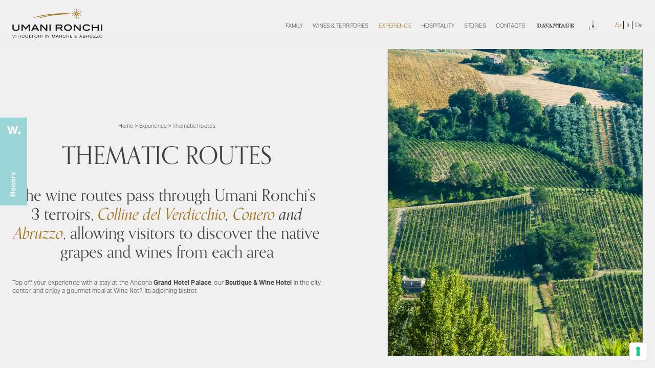

--- FILE ---
content_type: text/html; charset=UTF-8
request_url: https://www.umanironchi.com/en/experience/thematic-routes
body_size: 16593
content:

<!doctype html>
<html lang="en-US">
<head>
    <meta charset="UTF-8">
    <meta name="viewport" content="width=device-width, height=device-height, initial-scale=1.0, shrink-to-fit=no">
    <meta name="author" content="Atk+LAB">
    <link rel="preconnect" href="https://use.typekit.net">
    <link rel="stylesheet" href="https://use.typekit.net/emy2vtb.css">
	<!-- Android Browser -->
	<meta name="theme-color" content="#A47926">
    <meta name="mobile-web-app-capable" content="yes">
    <meta name="google" content="notranslate">
    <link rel="icon" type="image/svg+xml" href="https://www.umanironchi.com/wp-content/themes/umanironchi/images/favicon.svg">
	<meta name='robots' content='index, follow, max-image-preview:large, max-snippet:-1, max-video-preview:-1' />
<link rel="alternate" hreflang="en" href="https://www.umanironchi.com/en/experience/thematic-routes" />
<link rel="alternate" hreflang="it" href="https://www.umanironchi.com/esperienze/percorsi-tematici" />
<link rel="alternate" hreflang="de" href="https://www.umanironchi.com/de/erfahrung/themenrouten" />
<link rel="alternate" hreflang="x-default" href="https://www.umanironchi.com/esperienze/percorsi-tematici" />

	<!-- This site is optimized with the Yoast SEO plugin v19.1 - https://yoast.com/wordpress/plugins/seo/ -->
	<title>Thematic Routes - Umani Ronchi</title>
	<meta name="description" content="The wine routes pass through Umani Ronchi&#8217;s 3 terroirs, Colline del Verdicchio, Conero and Abruzzo, allowing visitors to discover the native grapes and wines from each area" />
	<link rel="canonical" href="https://www.umanironchi.com/en/experience/thematic-routes" />
	<meta property="og:locale" content="en_US" />
	<meta property="og:type" content="article" />
	<meta property="og:title" content="Thematic Routes - Umani Ronchi" />
	<meta property="og:url" content="https://www.umanironchi.com/en/experience/thematic-routes" />
	<meta property="og:site_name" content="Umani Ronchi" />
	<meta property="article:modified_time" content="2022-02-01T17:16:43+00:00" />
	<meta name="twitter:card" content="summary_large_image" />
	<script type="application/ld+json" class="yoast-schema-graph">{"@context":"https://schema.org","@graph":[{"@type":"Organization","@id":"https://www.umanironchi.com/en/#organization","name":"Azienda Vinicola Umani Ronchi Spa","url":"https://www.umanironchi.com/en/","sameAs":[],"logo":{"@type":"ImageObject","inLanguage":"en-US","@id":"https://www.umanironchi.com/en/#/schema/logo/image/","url":"https://www.umanironchi.com/wp-content/uploads/2021/12/umani-ronchi.svg","contentUrl":"https://www.umanironchi.com/wp-content/uploads/2021/12/umani-ronchi.svg","width":256,"height":83,"caption":"Azienda Vinicola Umani Ronchi Spa"},"image":{"@id":"https://www.umanironchi.com/en/#/schema/logo/image/"}},{"@type":"WebSite","@id":"https://www.umanironchi.com/en/#website","url":"https://www.umanironchi.com/en/","name":"Umani Ronchi","description":"Produttori di Vino in Marche e Abruzzo","publisher":{"@id":"https://www.umanironchi.com/en/#organization"},"potentialAction":[{"@type":"SearchAction","target":{"@type":"EntryPoint","urlTemplate":"https://www.umanironchi.com/en/?s={search_term_string}"},"query-input":"required name=search_term_string"}],"inLanguage":"en-US"},{"@type":"WebPage","@id":"https://www.umanironchi.com/en/experience/thematic-routes#webpage","url":"https://www.umanironchi.com/en/experience/thematic-routes","name":"Thematic Routes - Umani Ronchi","isPartOf":{"@id":"https://www.umanironchi.com/en/#website"},"datePublished":"2021-12-23T01:42:29+00:00","dateModified":"2022-02-01T17:16:43+00:00","breadcrumb":{"@id":"https://www.umanironchi.com/en/experience/thematic-routes#breadcrumb"},"inLanguage":"en-US","potentialAction":[{"@type":"ReadAction","target":["https://www.umanironchi.com/en/experience/thematic-routes"]}]},{"@type":"BreadcrumbList","@id":"https://www.umanironchi.com/en/experience/thematic-routes#breadcrumb","itemListElement":[{"@type":"ListItem","position":1,"name":"Home","item":"https://www.umanironchi.com/en"},{"@type":"ListItem","position":2,"name":"Experience","item":"https://www.umanironchi.com/en/experience"},{"@type":"ListItem","position":3,"name":"Thematic Routes"}]}]}</script>
	<!-- / Yoast SEO plugin. -->


<link rel='stylesheet' id='main-style-css'  href='https://www.umanironchi.com/wp-content/themes/umanironchi/css/build/app.css?ver=1.3.3' type='text/css' media='all' />
<link rel="EditURI" type="application/rsd+xml" title="RSD" href="https://www.umanironchi.com/xmlrpc.php?rsd" />
<link rel="wlwmanifest" type="application/wlwmanifest+xml" href="https://www.umanironchi.com/wp-includes/wlwmanifest.xml" /> 
<link rel='shortlink' href='https://www.umanironchi.com/en?p=919' />
<meta name="framework" content="Redux 4.3.9" /><link rel="icon" href="https://www.umanironchi.com/wp-content/uploads/2021/10/cropped-favicon-32x32.png" sizes="32x32" />
<link rel="icon" href="https://www.umanironchi.com/wp-content/uploads/2021/10/cropped-favicon-192x192.png" sizes="192x192" />
<link rel="apple-touch-icon" href="https://www.umanironchi.com/wp-content/uploads/2021/10/cropped-favicon-180x180.png" />
<meta name="msapplication-TileImage" content="https://www.umanironchi.com/wp-content/uploads/2021/10/cropped-favicon-270x270.png" />
		<style type="text/css" id="wp-custom-css">
			.circle-img-ft {
	  border-radius: 100%;
    overflow: hidden;
    width: 26rem;
    height: 26rem;
    object-fit: cover;
    object-position: center;
    margin-bottom: 4.5rem;
}

@media print, screen and (min-width: 64.0625em) {
    #main-nav li a {
        padding: 2rem 1rem;
    }
}

@media screen and (min-width: 100em) {
    #main-nav li a {
        padding-right: 2rem;
        padding-left: 2rem;
    }
}

@media screen and (min-width: 64.0625em) and (max-width: 81.25em) {
    #main-nav li a {
        padding-right: 1rem;
        padding-left: 1rem;
    }
}

@media screen and (min-width: 64.0625em) and (max-width: 1250px) {
    #main-nav li a {
        padding-right: 0.5rem;
        padding-left: 0.5rem;
    }
}


#main-nav li.davantage-link > a{
	color: transparent !important;
	background-image: url(https://www.umanironchi.com/wp-content/themes/umanironchi/images/davantage-link.svg);
	background-position: center;
	background-repeat: no-repeat;
	    background-size: 12.5rem;
    margin-right: 1rem;
    margin-left: 1rem;
}

@media screen and (min-width: 64.0625em) and (max-width: 90em) {
    
#main-nav li.davantage-link > a{
	    background-size: 11rem;
}
}

@media screen and (max-width: 1400px) and (min-width: 64.0625em) {
	    #main-nav li a {
        font-size: 1.4rem !important;
    }
	#main-nav li.davantage-link > a {
        background-size: 9rem !important;
    }
}

#notification {
	z-index: 99 !important;
	pointer-events: none;
}

@media screen and (max-width: 1150px) and (min-width: 64.0625em) {
	    #main-nav li a {
        font-size: 1.3rem !important;
    }
	#main-nav li.davantage-link > a {
        background-size: 8.5rem !important;
    }
}

@media screen and (max-width: 1100px) and (min-width: 64.0625em) {
	    #main-nav li a {
        font-size: 1.2rem !important;
    }
	#main-nav li.davantage-link > a {
        background-size: 8rem !important;
    }
}

@media print, screen and (min-width: 64.0613em) and (max-width: 1360px) {
	#main-nav li.davantage-link > a{
	   	    background-size: 11rem;
	}
}

@media screen and (min-width: 64.0625em) and (max-width: 83.125em) {
   #main-nav li.davantage-link > a{
	   	    background-size: 10rem;
	}
}

@media print, screen and (max-width: 64.0613em) {
	#main-nav li.davantage-link > a{
	    margin-right: 0;
    margin-left: 0;
	}
}

@media print, screen and (min-width: 40em) {
    #form-contact.davantage-version .general-form textarea {
        height: 13rem;
    }
}

#hero-davantage {
	width: 100%;
	position: relative;
	min-height: 60rem;
	margin-top: -12rem;
}

@media print, screen and (min-width: 64.0625em) {
    #hero-davantage {
        height: 100vh !important;
    }
}

@media screen and (min-width: 80.0625em) {
    #hero-davantage {
        margin-top: -14rem;
    }
}

#hero-davantage:after {
	content: '';
	position: absolute;
	top: 0;
	left: 0;
	z-index: 1;
	background-color: rgba(0,0,0,0.3);
	width: 100%;
	height: 100%;
}

.davantage-page .general-block ul {
	    padding-left: 2rem;
    list-style: disc;
}


.davantage-page .general-block ul li {
	    margin-bottom: 1rem;
}

.davantage-page .general-block ul li:last-of-type {
	    margin-bottom: 0;
}

#hero-davantage .davantage-hero-logo {
	width: calc(100% - 10rem);
	max-width: 600px;
	height: 200px;
	position: absolute;
	z-index: 2;
	top: 50%;
	left: 50%;
	transform: translate(-50%, -50%);
}

#hero-davantage .davantage-hero-logo span, .davantage-page .central-text .container-img figure span{
	visibility: hidden;
}

#hero-davantage video {
	position: absolute;
	top: 0;
	left: 0;
	height: 100%;
	width: 100%;
	object-fit: cover;
	object-position: center;
	transition: opacity 1s ease-in-out;
}

.davantage-page #flex-element-7 {
	padding-bottom: 0 !important;
}

.davantage-page #form-contact {
	padding-top: 0 !important;
}
.davantage-page #flex-element-7 h2, .davantage-page #flex-element-7 h3, .davantage-page #flex-element-7 h4 {
	margin-bottom: 0 !important;
	font-size: 3.5rem;
}
@media print, screen and (min-width: 64.0625em) {
.davantage-page #flex-element-7 h2, .davantage-page #flex-element-7 h3, .davantage-page #flex-element-7 h4 {
	font-size: 4rem;
}
}

.davantage-page .central-text .container-img figure {
    height: 20rem;
    max-width: 40rem;
    width: 100%;
    margin: 0 auto;
}

label.iub-sr-only {
    display: none;
}

figure[data-scroll-call="lazyimg,2838510"] span, figure[data-scroll-call="lazyimg,2838510"] img {
	object-fit: cover;
	background-position: bottom;
	object-position: bottom;
}

    #events-list .experience-block .container-title {
        word-break: break-word;
    }

.title-version-alt {
	font-size: 2.6rem; 
	margin-top: -3rem; 
	display: block; 
	margin-bottom: 2rem;
}

[data-full-page] .inline-gallery#flex-element-5 .fp-tableCell {
    height: auto !important;
}

#events-list h3 span {
    display: inline-block;
}

.add-button-dl .container-button {
	    margin-bottom: 3rem !important;
}

@media (max-height: 780px) {
.person-page #hero-general .container-slider {
	height: 54rem;
}
}

.add-button-dl.container-content .container-button:not(.share):not(.buy) {
		padding-bottom: 12rem;
}

.iubenda-tp-alert-btn *,
.iubenda-tp-alert-btn:not([data-tp-nostyle]),
.iubenda-tp-btn *,
.iubenda-tp-btn:not([data-tp-nostyle]),
.iubenda-uspr-btn *,
.iubenda-uspr-btn:not([data-tp-nostyle]) {
	font-size: 100% !important;
	width: auto !important;
	-webkit-appearance: none !important;
	-moz-appearance: none !important;
	appearance: none !important;
	background: 0 0 !important;
	box-sizing: border-box !important;
	-webkit-tap-highlight-color: transparent !important;
	-webkit-backface-visibility: hidden !important;
	backface-visibility: hidden !important;
	font-family: -apple-system, sans-serif !important;
	text-decoration: none !important;
	color: currentColor !important;
	background-attachment: scroll !important;
	background-color: transparent !important;
	background-image: none !important;
	background-position: 0 0 !important;
	background-repeat: repeat !important;
	border: 0 !important;
	border-color: #000 !important;
	border-color: currentColor !important;
	border-radius: 0 !important;
	border-style: none !important;
	border-width: medium !important;
	bottom: auto !important;
	clear: none !important;
	clip: auto !important;
	counter-increment: none !important;
	counter-reset: none !important;
	cursor: auto !important;
	direction: inherit !important;
	float: none !important;
	font-style: inherit !important;
	font-variant: normal !important;
	font-weight: inherit !important;
	height: auto !important;
	left: auto !important;
	letter-spacing: normal !important;
	line-height: inherit !important;
	list-style-type: inherit !important;
	list-style-position: outside !important;
	list-style-image: none !important;
	margin: 0 !important;
	max-height: none !important;
	max-width: none !important;
	min-height: 0 !important;
	min-width: 0 !important;
	opacity: 1;
	outline: 0 !important;
	overflow: visible !important;
	padding: 0 !important;
	position: static !important;
	quotes: '' '' !important;
	right: auto !important;
	table-layout: auto !important;
	text-align: left !important;
	text-indent: 0 !important;
	text-transform: none !important;
	top: auto !important;
	unicode-bidi: normal !important;
	vertical-align: baseline !important;
	visibility: inherit !important;
	white-space: normal !important;
	width: auto !important;
	word-spacing: normal !important;
	z-index: auto !important;
	background-origin: padding-box !important;
	background-origin: padding-box !important;
	background-clip: border-box !important;
	background-size: auto !important;
	-o-border-image: none !important;
	border-image: none !important;
	border-radius: 0 !important;
	border-radius: 0 !important;
	box-shadow: none !important;
	-moz-column-count: auto !important;
	column-count: auto !important;
	-moz-column-gap: normal !important;
	column-gap: normal !important;
	-moz-column-rule: medium none #000 !important;
	column-rule: medium none #000 !important;
	-moz-column-span: none !important;
	column-span: none !important;
	-moz-column-width: auto !important;
	column-width: auto !important;
	font-feature-settings: normal !important;
	overflow-x: visible !important;
	overflow-y: visible !important;
	-webkit-hyphens: manual !important;
	hyphens: manual !important;
	perspective: none !important;
	perspective-origin: 50% 50% !important;
	text-shadow: none !important;
	transition: all 0s ease 0s !important;
	transform: none !important;
	transform-origin: 50% 50% !important;
	transform-style: flat !important;
	word-break: normal !important;
	-ms-text-size-adjust: 100%;
	-webkit-text-size-adjust: 100%;
}
.iubenda-tp-alert-btn:not([data-tp-nostyle]),
.iubenda-tp-btn:not([data-tp-nostyle]),
.iubenda-uspr-btn:not([data-tp-nostyle]) {
	-webkit-appearance: none !important;
	-moz-appearance: none !important;
	appearance: none !important;
	line-height: 34px !important;
	height: 34px !important;
	min-width: 34px !important;
	border-radius: 4px !important;
	cursor: pointer !important;
	font-weight: 700 !important;
	font-size: 14px !important;
	box-shadow: 0 0 0 1px rgba(0, 0, 0, 0.15) !important;
	color: rgba(0, 0, 0, 0.65) !important;
	background-color: #fff !important;
	display: inline-block !important;
	vertical-align: middle !important;
}
.iubenda-tp-alert-btn.iubenda-tp-btn--warning,
.iubenda-tp-btn.iubenda-tp-btn--warning,
.iubenda-uspr-btn.iubenda-tp-btn--warning {
	z-index: 2147483647 !important;
}
.iubenda-tp-alert-btn.iubenda-tp-btn--warning:before,
.iubenda-tp-btn.iubenda-tp-btn--warning:before,
.iubenda-uspr-btn.iubenda-tp-btn--warning:before {
	content: '';
	background-image: url("data:image/svg+xml,%3Csvg fill='none' height='17' viewBox='0 0 17 17' width='17' xmlns='http://www.w3.org/2000/svg'%3E%3Cpath d='m6.79042 2.81577c.7788-1.28272 2.64036-1.28272 3.41918 0l5.9459 9.79333c.8093 1.3328-.1503 3.038-1.7095 3.038h-11.89195c-1.55927 0-2.5188026-1.7052-1.709576-3.038z' fill='%23fb6666'/%3E%3Cpath d='m14.446 15.1471h-11.89195c-1.16945 0-1.889102-1.2789-1.28218-2.2785l5.94595-9.79334c.5841-.96204 1.98026-.96204 2.56436 0l5.94592 9.79334c.607.9996-.1127 2.2785-1.2821 2.2785z' stroke='%23000' stroke-opacity='.1'/%3E%3Cg fill='%23fff'%3E%3Crect height='4.97619' rx='.497619' width='.995238' x='8' y='6'/%3E%3Cpath d='m8 12.5c0-.2761.22386-.5.5-.5.27614 0 .5.2239.5.5 0 .2761-.22386.5-.5.5-.27614 0-.5-.2239-.5-.5z'/%3E%3C/g%3E%3C/svg%3E");
	background-position: center;
	background-size: 24px 24px;
	background-repeat: no-repeat;
	position: absolute;
	top: -16px;
	right: -16px;
	width: 32px;
	height: 32px;
}
.iubenda-tp-alert-btn[data-tp-icon],
.iubenda-tp-btn[data-tp-icon],
.iubenda-uspr-btn[data-tp-icon] {
	background-image: url("data:image/svg+xml,%3Csvg xmlns='http://www.w3.org/2000/svg' width='32' height='32' viewBox='0 0 32 32'%3E%3Cpath fill='%231CC691' fill-rule='evenodd' d='M16 7a4 4 0 0 1 2.627 7.016L19.5 25h-7l.873-10.984A4 4 0 0 1 16 7z'/%3E%3C/svg%3E") !important;
	background-repeat: no-repeat !important;
	background-size: 32px 32px !important;
	background-position: top 0.5px left 1px !important;
}
.iubenda-tp-alert-btn[data-tp-circle],
.iubenda-tp-btn[data-tp-circle],
.iubenda-uspr-btn[data-tp-circle] {
	border-radius: 32px !important;
}
.iubenda-tp-alert-btn[data-tp-label]:after,
.iubenda-tp-btn[data-tp-label]:after,
.iubenda-uspr-btn[data-tp-label]:after {
	content: attr(data-tp-label) !important;
	padding: 0 16px !important;
	white-space: nowrap !important;
}
.iubenda-tp-alert-btn[data-tp-label][data-tp-icon]:after,
.iubenda-tp-btn[data-tp-label][data-tp-icon]:after,
.iubenda-uspr-btn[data-tp-label][data-tp-icon]:after {
	padding-left: calc(16px + 8px + 8px) !important;
}
.iubenda-tp-alert-btn[data-tp-float],
.iubenda-tp-btn[data-tp-float],
.iubenda-uspr-btn[data-tp-float] {
	position: fixed !important;
}
.iubenda-tp-alert-btn[data-tp-float]:not([data-tp-anchored]),
.iubenda-tp-btn[data-tp-float]:not([data-tp-anchored]),
.iubenda-uspr-btn[data-tp-float]:not([data-tp-anchored]) {
	margin: 16px !important;
}
.iubenda-tp-alert-btn[data-tp-float]:focus,
.iubenda-tp-btn[data-tp-float]:focus,
.iubenda-uspr-btn[data-tp-float]:focus {
	outline: 2px solid -webkit-focus-ring-color !important;
}
.iubenda-tp-alert-btn[data-tp-float][data-tp-anchored],
.iubenda-tp-btn[data-tp-float][data-tp-anchored],
.iubenda-uspr-btn[data-tp-float][data-tp-anchored] {
	margin: 0 16px !important;
	border-radius: 6px !important;
}
.iubenda-tp-alert-btn[data-tp-float][data-tp-anchored]:not([data-tp-hover]):not([data-tp-label])[data-tp-float='center-left'],
.iubenda-tp-alert-btn[data-tp-float][data-tp-anchored]:not([data-tp-hover]):not([data-tp-label])[data-tp-float='center-right'],
.iubenda-tp-alert-btn[data-tp-float][data-tp-anchored][data-tp-hover][data-tp-float='center-left'],
.iubenda-tp-alert-btn[data-tp-float][data-tp-anchored][data-tp-hover][data-tp-float='center-right'],
.iubenda-tp-btn[data-tp-float][data-tp-anchored]:not([data-tp-hover]):not([data-tp-label])[data-tp-float='center-left'],
.iubenda-tp-btn[data-tp-float][data-tp-anchored]:not([data-tp-hover]):not([data-tp-label])[data-tp-float='center-right'],
.iubenda-tp-btn[data-tp-float][data-tp-anchored][data-tp-hover][data-tp-float='center-left'],
.iubenda-tp-btn[data-tp-float][data-tp-anchored][data-tp-hover][data-tp-float='center-right'],
.iubenda-uspr-btn[data-tp-float][data-tp-anchored]:not([data-tp-hover]):not([data-tp-label])[data-tp-float='center-left'],
.iubenda-uspr-btn[data-tp-float][data-tp-anchored]:not([data-tp-hover]):not([data-tp-label])[data-tp-float='center-right'],
.iubenda-uspr-btn[data-tp-float][data-tp-anchored][data-tp-hover][data-tp-float='center-left'],
.iubenda-uspr-btn[data-tp-float][data-tp-anchored][data-tp-hover][data-tp-float='center-right'] {
	margin: 0 !important;
	top: 75% !important;
	transform: translateY(-50%) !important;
}
.iubenda-tp-alert-btn[data-tp-float][data-tp-anchored]:not([data-tp-hover]):not([data-tp-label])[data-tp-float='center-left'],
.iubenda-tp-alert-btn[data-tp-float][data-tp-anchored][data-tp-hover][data-tp-float='center-left'],
.iubenda-tp-btn[data-tp-float][data-tp-anchored]:not([data-tp-hover]):not([data-tp-label])[data-tp-float='center-left'],
.iubenda-tp-btn[data-tp-float][data-tp-anchored][data-tp-hover][data-tp-float='center-left'],
.iubenda-uspr-btn[data-tp-float][data-tp-anchored]:not([data-tp-hover]):not([data-tp-label])[data-tp-float='center-left'],
.iubenda-uspr-btn[data-tp-float][data-tp-anchored][data-tp-hover][data-tp-float='center-left'] {
	left: 0 !important;
	border-top-left-radius: 0 !important;
	border-bottom-left-radius: 0 !important;
	border-left: 0 !important;
}
.iubenda-tp-alert-btn[data-tp-float][data-tp-anchored]:not([data-tp-hover]):not([data-tp-label])[data-tp-float='center-right'],
.iubenda-tp-alert-btn[data-tp-float][data-tp-anchored][data-tp-hover][data-tp-float='center-right'],
.iubenda-tp-btn[data-tp-float][data-tp-anchored]:not([data-tp-hover]):not([data-tp-label])[data-tp-float='center-right'],
.iubenda-tp-btn[data-tp-float][data-tp-anchored][data-tp-hover][data-tp-float='center-right'],
.iubenda-uspr-btn[data-tp-float][data-tp-anchored]:not([data-tp-hover]):not([data-tp-label])[data-tp-float='center-right'],
.iubenda-uspr-btn[data-tp-float][data-tp-anchored][data-tp-hover][data-tp-float='center-right'] {
	right: 0 !important;
	border-top-right-radius: 0 !important;
	border-bottom-right-radius: 0 !important;
	border-right: 0 !important;
}
.iubenda-tp-alert-btn[data-tp-float][data-tp-anchored]:not([data-tp-hover])[data-tp-label][data-tp-float='center-left'],
.iubenda-tp-alert-btn[data-tp-float][data-tp-anchored]:not([data-tp-hover])[data-tp-label][data-tp-float='center-right'],
.iubenda-tp-btn[data-tp-float][data-tp-anchored]:not([data-tp-hover])[data-tp-label][data-tp-float='center-left'],
.iubenda-tp-btn[data-tp-float][data-tp-anchored]:not([data-tp-hover])[data-tp-label][data-tp-float='center-right'],
.iubenda-uspr-btn[data-tp-float][data-tp-anchored]:not([data-tp-hover])[data-tp-label][data-tp-float='center-left'],
.iubenda-uspr-btn[data-tp-float][data-tp-anchored]:not([data-tp-hover])[data-tp-label][data-tp-float='center-right'] {
	margin: 0 !important;
	top: 50% !important;
	border-bottom-left-radius: 0 !important;
	border-bottom-right-radius: 0 !important;
	border-bottom: 0 !important;
	transform-origin: bottom !important;
}
.iubenda-tp-alert-btn[data-tp-float][data-tp-anchored]:not([data-tp-hover])[data-tp-label][data-tp-float='center-left'],
.iubenda-tp-btn[data-tp-float][data-tp-anchored]:not([data-tp-hover])[data-tp-label][data-tp-float='center-left'],
.iubenda-uspr-btn[data-tp-float][data-tp-anchored]:not([data-tp-hover])[data-tp-label][data-tp-float='center-left'] {
	left: 0 !important;
	transform: translateY(-50%) rotate(90deg) !important;
	transform-origin: left bottom !important;
}
.iubenda-tp-alert-btn[data-tp-float][data-tp-anchored]:not([data-tp-hover])[data-tp-label][data-tp-float='center-right'],
.iubenda-tp-btn[data-tp-float][data-tp-anchored]:not([data-tp-hover])[data-tp-label][data-tp-float='center-right'],
.iubenda-uspr-btn[data-tp-float][data-tp-anchored]:not([data-tp-hover])[data-tp-label][data-tp-float='center-right'] {
	right: 0 !important;
	transform: translateY(-50%) rotate(-90deg) !important;
	transform-origin: right bottom !important;
}
.iubenda-tp-alert-btn[data-tp-float][data-tp-float='bottom-left'],
.iubenda-tp-alert-btn[data-tp-float][data-tp-float='bottom-right'],
.iubenda-tp-btn[data-tp-float][data-tp-float='bottom-left'],
.iubenda-tp-btn[data-tp-float][data-tp-float='bottom-right'],
.iubenda-uspr-btn[data-tp-float][data-tp-float='bottom-left'],
.iubenda-uspr-btn[data-tp-float][data-tp-float='bottom-right'] {
	bottom: 0 !important;
}
.iubenda-tp-alert-btn[data-tp-float][data-tp-float='bottom-left'][data-tp-anchored],
.iubenda-tp-alert-btn[data-tp-float][data-tp-float='bottom-right'][data-tp-anchored],
.iubenda-tp-btn[data-tp-float][data-tp-float='bottom-left'][data-tp-anchored],
.iubenda-tp-btn[data-tp-float][data-tp-float='bottom-right'][data-tp-anchored],
.iubenda-uspr-btn[data-tp-float][data-tp-float='bottom-left'][data-tp-anchored],
.iubenda-uspr-btn[data-tp-float][data-tp-float='bottom-right'][data-tp-anchored] {
	border-bottom-left-radius: 0 !important;
	border-bottom-right-radius: 0 !important;
	border-bottom: 0 !important;
}
.iubenda-tp-alert-btn[data-tp-float][data-tp-float='top-left'],
.iubenda-tp-alert-btn[data-tp-float][data-tp-float='top-right'],
.iubenda-tp-btn[data-tp-float][data-tp-float='top-left'],
.iubenda-tp-btn[data-tp-float][data-tp-float='top-right'],
.iubenda-uspr-btn[data-tp-float][data-tp-float='top-left'],
.iubenda-uspr-btn[data-tp-float][data-tp-float='top-right'] {
	top: 0 !important;
}
.iubenda-tp-alert-btn[data-tp-float][data-tp-float='top-left'][data-tp-anchored],
.iubenda-tp-alert-btn[data-tp-float][data-tp-float='top-right'][data-tp-anchored],
.iubenda-tp-btn[data-tp-float][data-tp-float='top-left'][data-tp-anchored],
.iubenda-tp-btn[data-tp-float][data-tp-float='top-right'][data-tp-anchored],
.iubenda-uspr-btn[data-tp-float][data-tp-float='top-left'][data-tp-anchored],
.iubenda-uspr-btn[data-tp-float][data-tp-float='top-right'][data-tp-anchored] {
	border-top-left-radius: 0 !important;
	border-top-right-radius: 0 !important;
	border-top: 0 !important;
}
.iubenda-tp-alert-btn[data-tp-float][data-tp-float='bottom-left'],
.iubenda-tp-alert-btn[data-tp-float][data-tp-float='top-left'],
.iubenda-tp-btn[data-tp-float][data-tp-float='bottom-left'],
.iubenda-tp-btn[data-tp-float][data-tp-float='top-left'],
.iubenda-uspr-btn[data-tp-float][data-tp-float='bottom-left'],
.iubenda-uspr-btn[data-tp-float][data-tp-float='top-left'] {
	left: 0 !important;
}
.iubenda-tp-alert-btn[data-tp-float][data-tp-float='bottom-right'],
.iubenda-tp-alert-btn[data-tp-float][data-tp-float='top-right'],
.iubenda-tp-btn[data-tp-float][data-tp-float='bottom-right'],
.iubenda-tp-btn[data-tp-float][data-tp-float='top-right'],
.iubenda-uspr-btn[data-tp-float][data-tp-float='bottom-right'],
.iubenda-uspr-btn[data-tp-float][data-tp-float='top-right'] {
	right: 0 !important;
}
.iubenda-tp-alert-btn[data-tp-float][data-tp-hover][data-tp-label]:after,
.iubenda-tp-btn[data-tp-float][data-tp-hover][data-tp-label]:after,
.iubenda-uspr-btn[data-tp-float][data-tp-hover][data-tp-label]:after {
	max-width: 0 !important;
	overflow: hidden !important;
	display: block !important;
	padding: 0 !important;
	opacity: 0 !important;
	transition: max-width 0.6s ease, padding 0.6s ease, opacity 0.6s ease !important;
}
.iubenda-tp-alert-btn[data-tp-float][data-tp-hover][data-tp-label]:hover:after,
.iubenda-tp-btn[data-tp-float][data-tp-hover][data-tp-label]:hover:after,
.iubenda-uspr-btn[data-tp-float][data-tp-hover][data-tp-label]:hover:after {
	max-width: 192px !important;
	padding-left: calc(16px + 8px + 8px) !important;
	padding-right: 10px !important;
	opacity: 1 !important;
}
.iubenda-tp-alert-btn:focus,
.iubenda-tp-btn:focus,
.iubenda-uspr-btn:focus {
	outline-width: 2px !important;
	outline-style: solid !important;
	outline-color: #005fcc !important;
	outline-offset: 2px !important;
}
.iubenda-uspr-btn {
	border: 1px solid rgba(0, 0, 0, 0.2) !important;
	box-shadow: 0 0.25rem 1rem rgba(0, 0, 0, 0.1) !important;
	border-radius: 0.5rem !important;
	font-family: sans-serif !important;
	font-weight: 700 !important;
	overflow: hidden !important;
	display: inline-flex !important;
	flex-wrap: wrap !important;
	background: #fff !important;
	color: #280404 !important;
}
.iubenda-uspr-btn[data-tp-float][data-tp-anchored]:not([data-tp-hover]):not([data-tp-label])[data-tp-float='center-left'],
.iubenda-uspr-btn[data-tp-float][data-tp-anchored]:not([data-tp-hover]):not([data-tp-label])[data-tp-float='center-right'] {
	border-radius: 0 !important;
	border-bottom-left-radius: 6px !important;
	border-bottom-right-radius: 6px !important;
	top: auto !important;
	bottom: 32px !important;
	flex-wrap: nowrap !important;
}
.iubenda-uspr-btn[data-tp-float][data-tp-anchored]:not([data-tp-hover]):not([data-tp-label])[data-tp-float='center-left'] *,
.iubenda-uspr-btn[data-tp-float][data-tp-anchored]:not([data-tp-hover]):not([data-tp-label])[data-tp-float='center-right'] * {
	white-space: nowrap !important;
}
.iubenda-uspr-btn[data-tp-float][data-tp-anchored]:not([data-tp-hover]):not([data-tp-label])[data-tp-float='center-left'] {
	left: 0 !important;
	transform: translateX(46px) rotate(-90deg) !important;
	transform-origin: left bottom !important;
}
.iubenda-uspr-btn[data-tp-float][data-tp-anchored]:not([data-tp-hover]):not([data-tp-label])[data-tp-float='center-right'] {
	right: 0 !important;
	transform: translateX(-46px) rotate(90deg) !important;
	transform-origin: right bottom !important;
}
@media (min-width: 480px) {
	.iubenda-uspr-btn[data-tp-float='bottom-right'],
	.iubenda-uspr-btn[data-tp-float='bottom-right'] .iubenda-cs-preferences-link,
	.iubenda-uspr-btn[data-tp-float='top-right'],
	.iubenda-uspr-btn[data-tp-float='top-right'] .iubenda-cs-preferences-link {
		flex-direction: row-reverse !important;
	}
}
.iubenda-uspr-btn a {
	padding: 0.75rem !important;
	cursor: pointer !important;
	flex: 1 1 auto !important;
	display: inline-flex !important;
	align-items: center !important;
	grid-gap: 0.5rem !important;
}
.iubenda-uspr-btn a img {
	width: 2.5rem !important;
	flex-shrink: 0 !important;
}
.iubenda-uspr-btn a:hover {
	background-color: rgba(0, 0, 0, 0.025) !important;
}
.iubenda-uspr-btn a:first-of-type {
	box-shadow: 0 0 0 1px rgba(0, 0, 0, 0.2) !important;
}
		</style>
		
    <!-- Google Tag Manager -->
    <script type="text/javascript">(function(w,d,s,l,i){w[l]=w[l]||[];w[l].push({'gtm.start':
    new Date().getTime(),event:'gtm.js'});var f=d.getElementsByTagName(s)[0],
    j=d.createElement(s),dl=l!='dataLayer'?'&l='+l:'';j.async=true;j.src=
    'https://www.googletagmanager.com/gtm.js?id='+i+dl;f.parentNode.insertBefore(j,f);
    })(window,document,'script','dataLayer','GTM-WJX6TSG');</script>
    <!-- End Google Tag Manager -->

</head>

<body data-rsssl=1
    > <!-- TODO rimuovere classe -->

        <!-- Google Tag Manager (noscript) -->
<noscript><iframe src="https://www.googletagmanager.com/ns.html?id=GTM-WJX6TSG"
height="0" width="0" style="display:none;visibility:hidden"></iframe></noscript>
<!-- End Google Tag Manager (noscript) -->


    <header id="main-header" data-scroll data-direction="null">
        <div class="row align-middle">
            <div class="column inner-header">
                <a href="https://www.umanironchi.com/en" title="Go to the homepage">
                    <img id="logo" src="https://www.umanironchi.com/wp-content/themes/umanironchi/images/logo/umani-ronchi.svg" width="256" height="83" alt="Umani Ronchi - Produttori di Vino in Marche e Abruzzo">
                </a>
                <button id="hamburger" aria-hidden="false" aria-controls="main-nav" aria-expanded="false" aria-label="Show the menu" data-label-close="Hide the menu" data-label-open="Show the menu">
                    <span class="first-line"></span>
                    <span class="medium-line"></span>
                    <span class="last-line"></span>
                </button>
            </div>
            <div class="column container-nav">
                <nav id="main-nav" aria-hidden="true"> <div class="menu-main-menu-inglese-container"><ul id="menu-main-menu-inglese" class="menu"><li id="menu-item-938" class="menu-item menu-item-type-post_type menu-item-object-page menu-item-has-children menu-item-938"><a href="https://www.umanironchi.com/en/family">FAMILY</a>
<ul class="sub-menu">
	<li id="menu-item-5697" class="menu-item menu-item-type-post_type menu-item-object-page menu-item-5697"><a href="https://www.umanironchi.com/en/family/history">History</a></li>
	<li id="menu-item-5772" class="menu-item menu-item-type-post_type menu-item-object-page menu-item-5772"><a href="https://www.umanironchi.com/en/family/people">People</a></li>
	<li id="menu-item-6020" class="menu-item menu-item-type-post_type menu-item-object-page menu-item-6020"><a href="https://www.umanironchi.com/en/family/sustainability">Sustainability</a></li>
	<li id="menu-item-5698" class="menu-item menu-item-type-post_type menu-item-object-page menu-item-5698"><a href="https://www.umanironchi.com/en/family/umani-ronchi-in-the-world">Umani Ronchi in the world</a></li>
</ul>
</li>
<li id="menu-item-939" class="menu-item menu-item-type-post_type menu-item-object-page menu-item-has-children menu-item-939"><a href="https://www.umanironchi.com/en/wines-and-territories">WINES &#038; TERRITORIES</a>
<ul class="sub-menu">
	<li id="menu-item-940" class="menu-item menu-item-type-post_type menu-item-object-page menu-item-940"><a href="https://www.umanironchi.com/en/wines-and-territories/all-wines">All Wines</a></li>
	<li id="menu-item-6762" class="menu-item menu-item-type-taxonomy menu-item-object-wine-category menu-item-6762"><a href="https://www.umanironchi.com/en/wines-and-territories/marche-en">Marche</a></li>
	<li id="menu-item-6761" class="menu-item menu-item-type-taxonomy menu-item-object-wine-category menu-item-6761"><a href="https://www.umanironchi.com/en/wines-and-territories/abruzzo-en">Abruzzo</a></li>
	<li id="menu-item-6763" class="menu-item menu-item-type-taxonomy menu-item-object-wine-category menu-item-6763"><a href="https://www.umanironchi.com/en/wines-and-territories/metodo-classico-en">Metodo Classico</a></li>
</ul>
</li>
<li id="menu-item-941" class="menu-item menu-item-type-post_type menu-item-object-page current-page-ancestor current-menu-ancestor current-menu-parent current-page-parent current_page_parent current_page_ancestor menu-item-has-children menu-item-941"><a href="https://www.umanironchi.com/en/experience">EXPERIENCE</a>
<ul class="sub-menu">
	<li id="menu-item-943" class="menu-item menu-item-type-post_type menu-item-object-page menu-item-943"><a href="https://www.umanironchi.com/en/experience/la-bottaia">La Bottaia</a></li>
	<li id="menu-item-942" class="menu-item menu-item-type-post_type menu-item-object-page current-menu-item page_item page-item-919 current_page_item menu-item-942"><a href="https://www.umanironchi.com/en/experience/thematic-routes" aria-current="page">Thematic Routes</a></li>
	<li id="menu-item-6764" class="menu-item menu-item-type-post_type menu-item-object-page menu-item-6764"><a href="https://www.umanironchi.com/en/experience/wineroom">Wineroom</a></li>
	<li id="menu-item-944" class="menu-item menu-item-type-post_type menu-item-object-page menu-item-944"><a href="https://www.umanironchi.com/en/experience/cellars">Cellars</a></li>
</ul>
</li>
<li id="menu-item-6765" class="menu-item menu-item-type-post_type menu-item-object-page menu-item-has-children menu-item-6765"><a href="https://www.umanironchi.com/en/hospitality">HOSPITALITY</a>
<ul class="sub-menu">
	<li id="menu-item-6766" class="menu-item menu-item-type-post_type menu-item-object-page menu-item-6766"><a href="https://www.umanironchi.com/en/hospitality/grand-hotel-palace-ancona">Grand Hotel Palace Ancona</a></li>
	<li id="menu-item-6767" class="menu-item menu-item-type-post_type menu-item-object-page menu-item-6767"><a href="https://www.umanironchi.com/en/hospitality/wine-not-ancona">Wine Not Ancona</a></li>
	<li id="menu-item-6768" class="menu-item menu-item-type-post_type menu-item-object-page menu-item-6768"><a href="https://www.umanironchi.com/en/hospitality/villa-bianchi-country-house">Villa Bianchi Country House</a></li>
	<li id="menu-item-30952" class="menu-item menu-item-type-post_type menu-item-object-page menu-item-30952"><a href="https://www.umanironchi.com/en/hospitality/hotel-monteconero">Hotel Monteconero</a></li>
</ul>
</li>
<li id="menu-item-6769" class="menu-item menu-item-type-post_type menu-item-object-page menu-item-has-children menu-item-6769"><a href="https://www.umanironchi.com/en/stories">STORIES</a>
<ul class="sub-menu">
	<li id="menu-item-6770" class="menu-item menu-item-type-taxonomy menu-item-object-category menu-item-6770"><a href="https://www.umanironchi.com/en/category/magazine-en">Magazine</a></li>
	<li id="menu-item-6771" class="menu-item menu-item-type-taxonomy menu-item-object-category menu-item-6771"><a href="https://www.umanironchi.com/en/category/press-en">Press</a></li>
	<li id="menu-item-6772" class="menu-item menu-item-type-post_type menu-item-object-page menu-item-6772"><a href="https://www.umanironchi.com/en/stories/awards">Awards</a></li>
	<li id="menu-item-6773" class="menu-item menu-item-type-post_type menu-item-object-page menu-item-6773"><a href="https://www.umanironchi.com/en/stories/ileana-colazzilli">Ileana Colazzilli</a></li>
	<li id="menu-item-6774" class="menu-item menu-item-type-post_type menu-item-object-page menu-item-6774"><a href="https://www.umanironchi.com/en/stories/marco-vignoni">Marco Vignoni</a></li>
</ul>
</li>
<li id="menu-item-947" class="menu-item menu-item-type-post_type menu-item-object-page menu-item-947"><a href="https://www.umanironchi.com/en/contacts">CONTACTS</a></li>
<li id="menu-item-32080" class="davantage-link menu-item menu-item-type-post_type menu-item-object-page menu-item-32080"><a href="https://www.umanironchi.com/en/davantage">DAVANTAGE</a></li>
<li id="menu-item-948" class="icon-download menu-item menu-item-type-post_type menu-item-object-page menu-item-948"><a href="https://www.umanironchi.com/en/download">Download</a></li>
</ul></div>                </nav>
                                        <div id="lang-menu" class="reduced">                                 <a title="English" noprefetch
                                                                            class="actual-lang"
                                     href="https://www.umanironchi.com/en/experience/thematic-routes">
                                    En                                </a>                                 <a title="Italiano" noprefetch
                                     href="https://www.umanironchi.com/esperienze/percorsi-tematici">
                                    It                                </a>                                 <a title="Deutsch" noprefetch
                                     href="https://www.umanironchi.com/de/erfahrung/themenrouten">
                                    De                                </a>                         </div>
                                </div>
        </div>
    </header>         <div id="social-share">             <button class="general" title="Share the page">
                <span class="accessibility-text">Share the page</span>
            </button>
            <div class="hidden-social">
                <a href="https://www.facebook.com/sharer/sharer.php?u=https://www.umanironchi.com/en/experience/thematic-routes" class="fb" title="Share on Facebook" target="_blank">
                    <span class="accessibility-text">Share on Facebook</span>
                </a>
                <a href="https://twitter.com/intent/tweet?url=https://www.umanironchi.com/en/experience/thematic-routes&text=Thematic+Routes+-+Umani+Ronchi+%7C+Take+a+look+at+this+page+of+the+Umani+Ronchi+website%21" class="tw" title="Share on Twitter" target="_blank">
                    <span class="accessibility-text">Share on Twitter</span>
                </a>
                <a href="https://www.linkedin.com/shareArticle?mini=true&url=https://www.umanironchi.com/en/experience/thematic-routes&title=Thematic+Routes+-+Umani+Ronchi&summary=Take+a+look+at+this+page+of+the+Umani+Ronchi+website%21+%7C+https%3A%2F%2Fwww.umanironchi.com%2Fen%2Fexperience%2Fthematic-routes" class="li" title="Share on Pinterest" target="_blank">
                    <span class="accessibility-text">Share on Pinterest</span>
                </a>                     <a href="mailto:wine@umanironchi.it?subject=Thematic Routes - Umani Ronchi&body=Take a look at this page of the Umani Ronchi website! | https://www.umanironchi.com/en/experience/thematic-routes" class="mail" title="Share by email" target="_blank">
                        <span class="accessibility-text">Share by email</span>
                    </a>             </div>
        </div> 
    <div data-container-scroll>

        <main id="main-content">    <section id="hero-general" class="general-block">
        <div id="flex-element-1" class="row align-middle align-center">
            <div class="column small-12 medium-7 large-6">         <div class="breadcrumb">
            <div class="row">
                <div class="column small-12"> <p><span><span><a href="https://www.umanironchi.com/en">Home</a> &gt; <span><a href="https://www.umanironchi.com/en/experience">Experience</a> &gt; <span class="breadcrumb_last" aria-current="page">Thematic Routes</span></span></span></span></p>                </div>
            </div>
        </div>                 <div class="row align-middle container-text">
                    <div class="column small-12">                             <h1>THEMATIC ROUTES</h1> <h2>The wine routes pass through Umani Ronchi&#8217;s 3 terroirs, <em><span style="color: #a47926;">Colline del Verdicchio</span>, <span style="color: #a47926;">Conero</span> and <span style="color: #a47926;">Abruzzo</span></em>, allowing visitors to discover the native grapes and wines from each area</h2>
<p>Top off your experience with a stay at the Ancona <strong>Grand Hotel Palace</strong>, our <strong>Boutique &amp; Wine Hotel</strong> in the city center, and enjoy a gourmet meal at Wine Not?, its adjoining bistrot.</p>
                    </div>
                </div>
            </div>                     <div class="column small-12 medium-5 large-offset-1 container-img">         
        <figure data-scroll data-scroll-call="lazyimg,6901" class="" >
            <span style="background-image:url('https://www.umanironchi.com/wp-content/uploads/2021/12/Gruppo-di-maschere-130-90x115.jpg.webp');"></span>
            <img src="[data-uri]" data-src="https://www.umanironchi.com/wp-content/uploads/2021/12/Gruppo-di-maschere-130.jpg.webp" data-srcset="https://www.umanironchi.com/wp-content/uploads/2021/12/Gruppo-di-maschere-130-235x300.jpg.webp 235w, https://www.umanironchi.com/wp-content/uploads/2021/12/Gruppo-di-maschere-130-90x115.jpg.webp 90w, https://www.umanironchi.com/wp-content/uploads/2021/12/Gruppo-di-maschere-130-110x140.jpg.webp 110w, https://www.umanironchi.com/wp-content/uploads/2021/12/Gruppo-di-maschere-130-220x281.jpg.webp 220w, https://www.umanironchi.com/wp-content/uploads/2021/12/Gruppo-di-maschere-130-400x510.jpg.webp 400w, https://www.umanironchi.com/wp-content/uploads/2021/12/Gruppo-di-maschere-130-600x765.jpg.webp 600w, https://www.umanironchi.com/wp-content/uploads/2021/12/Gruppo-di-maschere-130.jpg.webp 690w" sizes="(max-width: 639px) 100vw, 50vw" alt="">
        </figure>                     </div>         </div>         
    </section>     <section id="flex-element-2" class="inline-gallery" data-index="0">         
        <figure data-scroll data-scroll-call="lazyimg,6702" >
            <span style="background-image:url('https://www.umanironchi.com/wp-content/uploads/2021/12/EXPERIENCE_gallery02-90x92.jpg.webp');"></span>
            <img src="[data-uri]" data-src="https://www.umanironchi.com/wp-content/uploads/2021/12/EXPERIENCE_gallery02.jpg.webp" data-srcset="https://www.umanironchi.com/wp-content/uploads/2021/12/EXPERIENCE_gallery02-293x300.jpg.webp 293w, https://www.umanironchi.com/wp-content/uploads/2021/12/EXPERIENCE_gallery02-60x60.jpg.webp 60w, https://www.umanironchi.com/wp-content/uploads/2021/12/EXPERIENCE_gallery02-90x92.jpg.webp 90w, https://www.umanironchi.com/wp-content/uploads/2021/12/EXPERIENCE_gallery02-110x113.jpg.webp 110w, https://www.umanironchi.com/wp-content/uploads/2021/12/EXPERIENCE_gallery02-220x225.jpg.webp 220w, https://www.umanironchi.com/wp-content/uploads/2021/12/EXPERIENCE_gallery02-400x409.jpg.webp 400w, https://www.umanironchi.com/wp-content/uploads/2021/12/EXPERIENCE_gallery02-600x614.jpg.webp 600w, https://www.umanironchi.com/wp-content/uploads/2021/12/EXPERIENCE_gallery02.jpg.webp 674w" sizes="(max-width: 1024px) 50vw, (max-width: 640px) 70vw, 40vw" alt="">
        </figure>         
        <figure data-scroll data-scroll-call="lazyimg,75023" >
            <span style="background-image:url('https://www.umanironchi.com/wp-content/uploads/2022/01/experience-01-1-90x90.jpg.webp');"></span>
            <img src="[data-uri]" data-src="https://www.umanironchi.com/wp-content/uploads/2022/01/experience-01-1.jpg.webp" data-srcset="https://www.umanironchi.com/wp-content/uploads/2022/01/experience-01-1-300x300.jpg.webp 300w, https://www.umanironchi.com/wp-content/uploads/2022/01/experience-01-1-150x150.jpg.webp 150w, https://www.umanironchi.com/wp-content/uploads/2022/01/experience-01-1-768x768.jpg.webp 768w, https://www.umanironchi.com/wp-content/uploads/2022/01/experience-01-1-60x60.jpg.webp 60w, https://www.umanironchi.com/wp-content/uploads/2022/01/experience-01-1-90x90.jpg.webp 90w, https://www.umanironchi.com/wp-content/uploads/2022/01/experience-01-1-110x110.jpg.webp 110w, https://www.umanironchi.com/wp-content/uploads/2022/01/experience-01-1-220x220.jpg.webp 220w, https://www.umanironchi.com/wp-content/uploads/2022/01/experience-01-1-400x400.jpg.webp 400w, https://www.umanironchi.com/wp-content/uploads/2022/01/experience-01-1-600x600.jpg.webp 600w, https://www.umanironchi.com/wp-content/uploads/2022/01/experience-01-1-800x800.jpg.webp 800w, https://www.umanironchi.com/wp-content/uploads/2022/01/experience-01-1.jpg.webp 852w" sizes="(max-width: 1024px) 50vw, (max-width: 640px) 70vw, 40vw" alt="">
        </figure>         
        <figure data-scroll data-scroll-call="lazyimg,75044" >
            <span style="background-image:url('https://www.umanironchi.com/wp-content/uploads/2022/01/UMANI-RONCHI-Conero-Vino-Pelago-004-90x90.jpg.webp');"></span>
            <img src="[data-uri]" data-src="https://www.umanironchi.com/wp-content/uploads/2022/01/UMANI-RONCHI-Conero-Vino-Pelago-004.jpg.webp" data-srcset="https://www.umanironchi.com/wp-content/uploads/2022/01/UMANI-RONCHI-Conero-Vino-Pelago-004-300x300.jpg.webp 300w, https://www.umanironchi.com/wp-content/uploads/2022/01/UMANI-RONCHI-Conero-Vino-Pelago-004-150x150.jpg.webp 150w, https://www.umanironchi.com/wp-content/uploads/2022/01/UMANI-RONCHI-Conero-Vino-Pelago-004-768x768.jpg.webp 768w, https://www.umanironchi.com/wp-content/uploads/2022/01/UMANI-RONCHI-Conero-Vino-Pelago-004-60x60.jpg.webp 60w, https://www.umanironchi.com/wp-content/uploads/2022/01/UMANI-RONCHI-Conero-Vino-Pelago-004-90x90.jpg.webp 90w, https://www.umanironchi.com/wp-content/uploads/2022/01/UMANI-RONCHI-Conero-Vino-Pelago-004-110x110.jpg.webp 110w, https://www.umanironchi.com/wp-content/uploads/2022/01/UMANI-RONCHI-Conero-Vino-Pelago-004-220x220.jpg.webp 220w, https://www.umanironchi.com/wp-content/uploads/2022/01/UMANI-RONCHI-Conero-Vino-Pelago-004-400x400.jpg.webp 400w, https://www.umanironchi.com/wp-content/uploads/2022/01/UMANI-RONCHI-Conero-Vino-Pelago-004-600x600.jpg.webp 600w, https://www.umanironchi.com/wp-content/uploads/2022/01/UMANI-RONCHI-Conero-Vino-Pelago-004-800x800.jpg.webp 800w, https://www.umanironchi.com/wp-content/uploads/2022/01/UMANI-RONCHI-Conero-Vino-Pelago-004.jpg.webp 852w" sizes="(max-width: 1024px) 50vw, (max-width: 640px) 70vw, 40vw" alt="">
        </figure>     </section> 
<section id="events-list" class="general-block vertical-pad">
    <div class="row">
        <div class="column small-12">
            <h2>Choose your <em>Experience</em>:</h2>
        </div>
    </div>         <div class="row align-center experience-events"> 
                    <div class="column small-12 medium-6 large-4">
                        <div class="experience-block">
                            <div class="container-title">                                 <h3><span style="color: #a47926;"><em>Classic</em></span> Tour</h2></h3>
                            </div>                                 <div class="container-image">         
        <figure data-scroll data-scroll-call="lazyimg,8303" >
            <span style="background-image:url('https://www.umanironchi.com/wp-content/uploads/2021/12/Umani-Ronchi_0005_Umani-Ronchi-Bottaia-antica-003.jpeg-90x90.jpg.webp');"></span>
            <img src="[data-uri]" data-src="https://www.umanironchi.com/wp-content/uploads/2021/12/Umani-Ronchi_0005_Umani-Ronchi-Bottaia-antica-003.jpeg.jpg.webp" data-srcset="https://www.umanironchi.com/wp-content/uploads/2021/12/Umani-Ronchi_0005_Umani-Ronchi-Bottaia-antica-003.jpeg-300x300.jpg.webp 300w, https://www.umanironchi.com/wp-content/uploads/2021/12/Umani-Ronchi_0005_Umani-Ronchi-Bottaia-antica-003.jpeg-150x150.jpg.webp 150w, https://www.umanironchi.com/wp-content/uploads/2021/12/Umani-Ronchi_0005_Umani-Ronchi-Bottaia-antica-003.jpeg-768x768.jpg.webp 768w, https://www.umanironchi.com/wp-content/uploads/2021/12/Umani-Ronchi_0005_Umani-Ronchi-Bottaia-antica-003.jpeg-60x60.jpg.webp 60w, https://www.umanironchi.com/wp-content/uploads/2021/12/Umani-Ronchi_0005_Umani-Ronchi-Bottaia-antica-003.jpeg-90x90.jpg.webp 90w, https://www.umanironchi.com/wp-content/uploads/2021/12/Umani-Ronchi_0005_Umani-Ronchi-Bottaia-antica-003.jpeg-110x110.jpg.webp 110w, https://www.umanironchi.com/wp-content/uploads/2021/12/Umani-Ronchi_0005_Umani-Ronchi-Bottaia-antica-003.jpeg-220x220.jpg.webp 220w, https://www.umanironchi.com/wp-content/uploads/2021/12/Umani-Ronchi_0005_Umani-Ronchi-Bottaia-antica-003.jpeg-400x400.jpg.webp 400w, https://www.umanironchi.com/wp-content/uploads/2021/12/Umani-Ronchi_0005_Umani-Ronchi-Bottaia-antica-003.jpeg-600x600.jpg.webp 600w, https://www.umanironchi.com/wp-content/uploads/2021/12/Umani-Ronchi_0005_Umani-Ronchi-Bottaia-antica-003.jpeg-800x800.jpg.webp 800w, https://www.umanironchi.com/wp-content/uploads/2021/12/Umani-Ronchi_0005_Umani-Ronchi-Bottaia-antica-003.jpeg.jpg.webp 852w" sizes="(max-width: 1919px) 510px, (max-width: 1640px) 31vw, (max-width: 1024px) 46vw, (max-width: 640px) calc(100vw - 6rem), 560px" alt="Classic Tour">
        </figure>                                 </div>                                 <div class="container-description"> <p>Visit of our cellar, an example of architecture conceived in the name of sustainability, and tasting of three iconic wines of our territories: Castelli di Jesi, Conero, Abruzzo.</p>
                                </div>                                 <p class="total-duration">
                                    <strong>DURATION</strong>:&nbsp; 1h                                </p>                                 <p class="duration">                                         <strong>DATE/TIME</strong>:&nbsp; All the year                                </p>                                 <p class="times">
                                    <strong>HOURS</strong>:&nbsp; 10:30 - 11:30; 17:00 - 18:00;                                 </p>                                 <p class="cost">
                                    <strong>COST</strong>:&nbsp; 20€ per person                                </p> 
                            <div class="container-button">
                                <a class="button" data-attraction href="https://www.umanironchi.com/en/experience/thematic-routes/classic-tour">
                                    <span class="bkg"></span>
                                    <span class="text-container">
                                        <span class="text">BOOK NOW</span>
                                    </span>
                                </a>
                            </div>
                        </div>
                    </div> 
                    <div class="column small-12 medium-6 large-4">
                        <div class="experience-block">
                            <div class="container-title">                                 <h3>Sleep, <span style="color: #a47926;"><em>Cook &amp; drink wine </em></span></h2></h3>
                            </div>                                 <div class="container-image">         
        <figure data-scroll data-scroll-call="lazyimg,291041" >
            <span style="background-image:url('https://www.umanironchi.com/wp-content/uploads/2024/10/monteconero7-90x57.jpg.webp');"></span>
            <img src="[data-uri]" data-src="https://www.umanironchi.com/wp-content/uploads/2024/10/monteconero7-1200x759.jpg.webp" data-srcset="https://www.umanironchi.com/wp-content/uploads/2024/10/monteconero7-300x190.jpg.webp 300w, https://www.umanironchi.com/wp-content/uploads/2024/10/monteconero7-1024x648.jpg.webp 1024w, https://www.umanironchi.com/wp-content/uploads/2024/10/monteconero7-768x486.jpg.webp 768w, https://www.umanironchi.com/wp-content/uploads/2024/10/monteconero7-90x57.jpg.webp 90w, https://www.umanironchi.com/wp-content/uploads/2024/10/monteconero7-110x70.jpg.webp 110w, https://www.umanironchi.com/wp-content/uploads/2024/10/monteconero7-220x139.jpg.webp 220w, https://www.umanironchi.com/wp-content/uploads/2024/10/monteconero7-400x253.jpg.webp 400w, https://www.umanironchi.com/wp-content/uploads/2024/10/monteconero7-600x380.jpg.webp 600w, https://www.umanironchi.com/wp-content/uploads/2024/10/monteconero7-800x506.jpg.webp 800w, https://www.umanironchi.com/wp-content/uploads/2024/10/monteconero7-1000x633.jpg.webp 1000w, https://www.umanironchi.com/wp-content/uploads/2024/10/monteconero7-1100x696.jpg.webp 1100w, https://www.umanironchi.com/wp-content/uploads/2024/10/monteconero7-1200x759.jpg.webp 1200w, https://www.umanironchi.com/wp-content/uploads/2024/10/monteconero7.jpg.webp 1280w" sizes="(max-width: 1919px) 510px, (max-width: 1640px) 31vw, (max-width: 1024px) 46vw, (max-width: 640px) calc(100vw - 6rem), 560px" alt="Sleep, Cook &#038; drink wine ">
        </figure>                                 </div>                                 <div class="container-description"> <p>A stay dedicated to food &amp; wine lovers at Hotel Monteconero in Sirolo, the new Umani Ronchi ‘hospitality destination’, just a few kilometres from the Osimo Winery.<br />
The package includes: one night for 2 with breakfast at Hotel Monteconero, cooking class for 2 dedicated to the preparation of fresh pasta, Classic tour in the Winery with wine tasting (the visit to the Winery is available from Tuesday to Saturday).<br />
*Price indicated per person.<br />
Tourist tax of 2.00 per person per night is not included.</p>
<p><em>*Cellar/Hotel transfers are not included in the package.</em></p>
<p>&nbsp;</p>
                                </div>                                 <p class="total-duration">
                                    <strong>DURATION</strong>:&nbsp; 2h Cooking Class; 1h Tour in Cantina                                </p>                                 <p class="duration">                                         <strong>DATE/TIME</strong>:&nbsp; May                                            - October                                </p>                                 <p class="cost">
                                    <strong>COST</strong>:&nbsp; 140€ per person                                </p> 
                            <div class="container-button">
                                <a class="button" data-attraction href="https://www.umanironchi.com/en/experience/thematic-routes/sleep-cook-drink-wine">
                                    <span class="bkg"></span>
                                    <span class="text-container">
                                        <span class="text">BOOK NOW</span>
                                    </span>
                                </a>
                            </div>
                        </div>
                    </div> 
                    <div class="column small-12 medium-6 large-4">
                        <div class="experience-block">
                            <div class="container-title">                                 <h3><span style="color: #a47926;"><em>Winery of the year </em></span>tasting</h2></h3>
                            </div>                                 <div class="container-image">         
        <figure data-scroll data-scroll-call="lazyimg,259672" >
            <span style="background-image:url('https://www.umanironchi.com/wp-content/uploads/2024/01/FB-1200x800-nologo-90x60.jpg.webp');"></span>
            <img src="[data-uri]" data-src="https://www.umanironchi.com/wp-content/uploads/2024/01/FB-1200x800-nologo.jpg.webp" data-srcset="https://www.umanironchi.com/wp-content/uploads/2024/01/FB-1200x800-nologo-300x200.jpg.webp 300w, https://www.umanironchi.com/wp-content/uploads/2024/01/FB-1200x800-nologo-1024x683.jpg.webp 1024w, https://www.umanironchi.com/wp-content/uploads/2024/01/FB-1200x800-nologo-768x512.jpg.webp 768w, https://www.umanironchi.com/wp-content/uploads/2024/01/FB-1200x800-nologo-90x60.jpg.webp 90w, https://www.umanironchi.com/wp-content/uploads/2024/01/FB-1200x800-nologo-110x73.jpg.webp 110w, https://www.umanironchi.com/wp-content/uploads/2024/01/FB-1200x800-nologo-220x147.jpg.webp 220w, https://www.umanironchi.com/wp-content/uploads/2024/01/FB-1200x800-nologo-400x267.jpg.webp 400w, https://www.umanironchi.com/wp-content/uploads/2024/01/FB-1200x800-nologo-600x400.jpg.webp 600w, https://www.umanironchi.com/wp-content/uploads/2024/01/FB-1200x800-nologo-800x533.jpg.webp 800w, https://www.umanironchi.com/wp-content/uploads/2024/01/FB-1200x800-nologo-1000x667.jpg.webp 1000w, https://www.umanironchi.com/wp-content/uploads/2024/01/FB-1200x800-nologo-1100x733.jpg.webp 1100w, https://www.umanironchi.com/wp-content/uploads/2024/01/FB-1200x800-nologo.jpg.webp 1200w" sizes="(max-width: 1919px) 510px, (max-width: 1640px) 31vw, (max-width: 1024px) 46vw, (max-width: 640px) calc(100vw - 6rem), 560px" alt="Winery of the Year Tasting ">
        </figure>                                 </div>                                 <div class="container-description"> <p>A unique tasting with all the wines that reached the final during the 2024 Tre Bicchieri tasting. Enjoy Vecchie Vigne, Plenio, Campo San Giorgio, Cumaro, Pelago and Maximo with an incredible journey with wines that are the soul of our production. This diversity and complexity was the main reason to receive the “Winery of the Year 2024” award from Gambero Rosso.</p>
                                </div>                                 <p class="total-duration">
                                    <strong>DURATION</strong>:&nbsp; 2h                                </p>                                 <p class="duration">                                         <strong>DATE/TIME</strong>:&nbsp; All the year                                </p>                                 <p class="times">
                                    <strong>HOURS</strong>:&nbsp; 10:30 - 12:30; 17:00 - 19:00;                                 </p>                                 <p class="cost">
                                    <strong>COST</strong>:&nbsp; 65€ per person                                </p> 
                            <div class="container-button">
                                <a class="button" data-attraction href="https://www.umanironchi.com/en/experience/thematic-routes/winery-of-the-year-tasting">
                                    <span class="bkg"></span>
                                    <span class="text-container">
                                        <span class="text">BOOK NOW</span>
                                    </span>
                                </a>
                            </div>
                        </div>
                    </div> 
                    <div class="column small-12 medium-6 large-4">
                        <div class="experience-block">
                            <div class="container-title">                                 <h3><span style="color: #a47926;"><em>Safari Tour </em></span>in the vineyards</h2></h3>
                            </div>                                 <div class="container-image">         
        <figure data-scroll data-scroll-call="lazyimg,261533" >
            <span style="background-image:url('https://www.umanironchi.com/wp-content/uploads/2022/01/Umani-Ronchi-Italy-0050-90x60.jpg.webp');"></span>
            <img src="[data-uri]" data-src="https://www.umanironchi.com/wp-content/uploads/2022/01/Umani-Ronchi-Italy-0050-1200x800.jpg.webp" data-srcset="https://www.umanironchi.com/wp-content/uploads/2022/01/Umani-Ronchi-Italy-0050-300x200.jpg.webp 300w, https://www.umanironchi.com/wp-content/uploads/2022/01/Umani-Ronchi-Italy-0050-1024x682.jpg.webp 1024w, https://www.umanironchi.com/wp-content/uploads/2022/01/Umani-Ronchi-Italy-0050-768x512.jpg.webp 768w, https://www.umanironchi.com/wp-content/uploads/2022/01/Umani-Ronchi-Italy-0050-1536x1024.jpg.webp 1536w, https://www.umanironchi.com/wp-content/uploads/2022/01/Umani-Ronchi-Italy-0050-90x60.jpg.webp 90w, https://www.umanironchi.com/wp-content/uploads/2022/01/Umani-Ronchi-Italy-0050-110x73.jpg.webp 110w, https://www.umanironchi.com/wp-content/uploads/2022/01/Umani-Ronchi-Italy-0050-220x147.jpg.webp 220w, https://www.umanironchi.com/wp-content/uploads/2022/01/Umani-Ronchi-Italy-0050-400x267.jpg.webp 400w, https://www.umanironchi.com/wp-content/uploads/2022/01/Umani-Ronchi-Italy-0050-600x400.jpg.webp 600w, https://www.umanironchi.com/wp-content/uploads/2022/01/Umani-Ronchi-Italy-0050-800x533.jpg.webp 800w, https://www.umanironchi.com/wp-content/uploads/2022/01/Umani-Ronchi-Italy-0050-1000x667.jpg.webp 1000w, https://www.umanironchi.com/wp-content/uploads/2022/01/Umani-Ronchi-Italy-0050-1100x733.jpg.webp 1100w, https://www.umanironchi.com/wp-content/uploads/2022/01/Umani-Ronchi-Italy-0050-1200x800.jpg.webp 1200w, https://www.umanironchi.com/wp-content/uploads/2022/01/Umani-Ronchi-Italy-0050-1400x933.jpg.webp 1400w, https://www.umanironchi.com/wp-content/uploads/2022/01/Umani-Ronchi-Italy-0050-1600x1066.jpg.webp 1600w, https://www.umanironchi.com/wp-content/uploads/2022/01/Umani-Ronchi-Italy-0050-1800x1200.jpg.webp 1800w, https://www.umanironchi.com/wp-content/uploads/2022/01/Umani-Ronchi-Italy-0050.jpg.webp 2000w" sizes="(max-width: 1919px) 510px, (max-width: 1640px) 31vw, (max-width: 1024px) 46vw, (max-width: 640px) calc(100vw - 6rem), 560px" alt="Safari Tour in the vineyards">
        </figure>                                 </div>                                 <div class="container-description"> <p id="tw-target-text" class="tw-data-text tw-text-large tw-ta" dir="ltr" data-placeholder="Traduzione" aria-label="Testo tradotto" data-ved="2ahUKEwiazLGZwcSHAxUeevEDHdBgBAoQ3ewLegQIBhAU"><span class="Y2IQFc" lang="en">Land Rover tour among the Verdicchio vineyards. Wine tasting, combined with a selection of local cheeses and charcuterie, to be held at the Villa Bianchi country house.</span></p>
<p id="tw-target-text" class="tw-data-text tw-text-large tw-ta" dir="ltr" data-placeholder="Traduzione" aria-label="Testo tradotto" data-ved="2ahUKEwiazLGZwcSHAxUeevEDHdBgBAoQ3ewLegQIBhAU">Starting point of the tour: Villa Bianchi, Via Montecarottese, 7 – 60030 Maiolati Spontini, AN (Marche)</p>
                                </div>                                 <p class="total-duration">
                                    <strong>DURATION</strong>:&nbsp; 3h                                </p>                                 <p class="duration">                                         <strong>DATE/TIME</strong>:&nbsp; All the year                                </p>                                 <p class="times">
                                    <strong>HOURS</strong>:&nbsp; 10:00 - 13:00; 16:00 - 19:00;                                 </p>                                 <p class="cost">
                                    <strong>COST</strong>:&nbsp; 50€ per person                                </p> 
                            <div class="container-button">
                                <a class="button" data-attraction href="https://www.umanironchi.com/en/experience/thematic-routes/a-journey-between-marche-and-abruzzo">
                                    <span class="bkg"></span>
                                    <span class="text-container">
                                        <span class="text">BOOK NOW</span>
                                    </span>
                                </a>
                            </div>
                        </div>
                    </div> 
                    <div class="column small-12 medium-6 large-4">
                        <div class="experience-block">
                            <div class="container-title">                                 <h3>Treasures of the <span style="color: #a47926;">Cellar</span></h2></h3>
                            </div>                                 <div class="container-image">         
        <figure data-scroll data-scroll-call="lazyimg,179184" >
            <span style="background-image:url('https://www.umanironchi.com/wp-content/uploads/2021/11/Sala-Degustazione-006-90x60.jpg.webp');"></span>
            <img src="[data-uri]" data-src="https://www.umanironchi.com/wp-content/uploads/2021/11/Sala-Degustazione-006.jpg.webp" data-srcset="https://www.umanironchi.com/wp-content/uploads/2021/11/Sala-Degustazione-006-300x200.jpg.webp 300w, https://www.umanironchi.com/wp-content/uploads/2021/11/Sala-Degustazione-006-1024x683.jpg.webp 1024w, https://www.umanironchi.com/wp-content/uploads/2021/11/Sala-Degustazione-006-768x512.jpg.webp 768w, https://www.umanironchi.com/wp-content/uploads/2021/11/Sala-Degustazione-006-90x60.jpg.webp 90w, https://www.umanironchi.com/wp-content/uploads/2021/11/Sala-Degustazione-006-110x73.jpg.webp 110w, https://www.umanironchi.com/wp-content/uploads/2021/11/Sala-Degustazione-006-220x147.jpg.webp 220w, https://www.umanironchi.com/wp-content/uploads/2021/11/Sala-Degustazione-006-400x267.jpg.webp 400w, https://www.umanironchi.com/wp-content/uploads/2021/11/Sala-Degustazione-006-600x400.jpg.webp 600w, https://www.umanironchi.com/wp-content/uploads/2021/11/Sala-Degustazione-006-800x533.jpg.webp 800w, https://www.umanironchi.com/wp-content/uploads/2021/11/Sala-Degustazione-006-1000x667.jpg.webp 1000w, https://www.umanironchi.com/wp-content/uploads/2021/11/Sala-Degustazione-006-1100x733.jpg.webp 1100w, https://www.umanironchi.com/wp-content/uploads/2021/11/Sala-Degustazione-006.jpg.webp 1200w" sizes="(max-width: 1919px) 510px, (max-width: 1640px) 31vw, (max-width: 1024px) 46vw, (max-width: 640px) calc(100vw - 6rem), 560px" alt="Treasures of the Cellar">
        </figure>                                 </div>                                 <div class="container-description"> <p>The tour begins with a visit in the cellar. It continues with the guided tasting of three exclusive wines chosen from the Umani Ronchi production. A real journey among the &#8220;Treasures of the Cellar&#8221;.</p>
                                </div>                                 <p class="total-duration">
                                    <strong>DURATION</strong>:&nbsp; 1,30 h                                </p>                                 <p class="duration">                                         <strong>DATE/TIME</strong>:&nbsp; All the year                                </p>                                 <p class="times">
                                    <strong>HOURS</strong>:&nbsp; 10:30 - 12:00; 17:00 - 18:30;                                 </p>                                 <p class="cost">
                                    <strong>COST</strong>:&nbsp; 30€ per person                                </p> 
                            <div class="container-button">
                                <a class="button" data-attraction href="https://www.umanironchi.com/en/experience/thematic-routes/treasures-of-the-cellar">
                                    <span class="bkg"></span>
                                    <span class="text-container">
                                        <span class="text">BOOK NOW</span>
                                    </span>
                                </a>
                            </div>
                        </div>
                    </div> 
                    <div class="column small-12 medium-6 large-4">
                        <div class="experience-block">
                            <div class="container-title">                                 <h3><span style="color: #a47926;"><em>Conero</em></span> Experience</h2></h3>
                            </div>                                 <div class="container-image">         
        <figure data-scroll data-scroll-call="lazyimg,179295" >
            <span style="background-image:url('https://www.umanironchi.com/wp-content/uploads/2021/11/Paesaggi-vigneti-del-Conero-0025-90x60.jpg.webp');"></span>
            <img src="[data-uri]" data-src="https://www.umanironchi.com/wp-content/uploads/2021/11/Paesaggi-vigneti-del-Conero-0025.jpg.webp" data-srcset="https://www.umanironchi.com/wp-content/uploads/2021/11/Paesaggi-vigneti-del-Conero-0025-300x200.jpg.webp 300w, https://www.umanironchi.com/wp-content/uploads/2021/11/Paesaggi-vigneti-del-Conero-0025-1024x682.jpg.webp 1024w, https://www.umanironchi.com/wp-content/uploads/2021/11/Paesaggi-vigneti-del-Conero-0025-768x511.jpg.webp 768w, https://www.umanironchi.com/wp-content/uploads/2021/11/Paesaggi-vigneti-del-Conero-0025-90x60.jpg.webp 90w, https://www.umanironchi.com/wp-content/uploads/2021/11/Paesaggi-vigneti-del-Conero-0025-110x73.jpg.webp 110w, https://www.umanironchi.com/wp-content/uploads/2021/11/Paesaggi-vigneti-del-Conero-0025-220x146.jpg.webp 220w, https://www.umanironchi.com/wp-content/uploads/2021/11/Paesaggi-vigneti-del-Conero-0025-400x266.jpg.webp 400w, https://www.umanironchi.com/wp-content/uploads/2021/11/Paesaggi-vigneti-del-Conero-0025-600x400.jpg.webp 600w, https://www.umanironchi.com/wp-content/uploads/2021/11/Paesaggi-vigneti-del-Conero-0025-800x533.jpg.webp 800w, https://www.umanironchi.com/wp-content/uploads/2021/11/Paesaggi-vigneti-del-Conero-0025-1000x666.jpg.webp 1000w, https://www.umanironchi.com/wp-content/uploads/2021/11/Paesaggi-vigneti-del-Conero-0025-1100x732.jpg.webp 1100w, https://www.umanironchi.com/wp-content/uploads/2021/11/Paesaggi-vigneti-del-Conero-0025.jpg.webp 1200w" sizes="(max-width: 1919px) 510px, (max-width: 1640px) 31vw, (max-width: 1024px) 46vw, (max-width: 640px) calc(100vw - 6rem), 560px" alt="Conero Experience">
        </figure>                                 </div>                                 <div class="container-description"> <p>This tasting is dedicated to the Conero, a territory characterized by a unique microclimate that gives elegance, typicality and purity to Montepulciano: Pelago, Cumaro, La Hoz Rosé.</p>
                                </div>                                 <p class="total-duration">
                                    <strong>DURATION</strong>:&nbsp; 1,30 h                                </p>                                 <p class="duration">                                         <strong>DATE/TIME</strong>:&nbsp; All the year                                </p>                                 <p class="times">
                                    <strong>HOURS</strong>:&nbsp; 10:30 - 12:00; 17:00 - 18:30;                                 </p>                                 <p class="cost">
                                    <strong>COST</strong>:&nbsp; 30€ per person                                </p> 
                            <div class="container-button">
                                <a class="button" data-attraction href="https://www.umanironchi.com/en/experience/thematic-routes/conero-experience">
                                    <span class="bkg"></span>
                                    <span class="text-container">
                                        <span class="text">BOOK NOW</span>
                                    </span>
                                </a>
                            </div>
                        </div>
                    </div> 
                    <div class="column small-12 medium-6 large-4">
                        <div class="experience-block">
                            <div class="container-title">                                 <h3>Wine <span style="color: #a47926;"><em>Weekend</em></span></h2></h3>
                            </div>                                 <div class="container-image">         
        <figure data-scroll data-scroll-call="lazyimg,179266" >
            <span style="background-image:url('https://www.umanironchi.com/wp-content/uploads/2022/09/Umani-Ronchi-Palace-Hotel-087-1-90x60.jpg.webp');"></span>
            <img src="[data-uri]" data-src="https://www.umanironchi.com/wp-content/uploads/2022/09/Umani-Ronchi-Palace-Hotel-087-1.jpg.webp" data-srcset="https://www.umanironchi.com/wp-content/uploads/2022/09/Umani-Ronchi-Palace-Hotel-087-1-300x200.jpg.webp 300w, https://www.umanironchi.com/wp-content/uploads/2022/09/Umani-Ronchi-Palace-Hotel-087-1-1024x682.jpg.webp 1024w, https://www.umanironchi.com/wp-content/uploads/2022/09/Umani-Ronchi-Palace-Hotel-087-1-768x511.jpg.webp 768w, https://www.umanironchi.com/wp-content/uploads/2022/09/Umani-Ronchi-Palace-Hotel-087-1-90x60.jpg.webp 90w, https://www.umanironchi.com/wp-content/uploads/2022/09/Umani-Ronchi-Palace-Hotel-087-1-110x73.jpg.webp 110w, https://www.umanironchi.com/wp-content/uploads/2022/09/Umani-Ronchi-Palace-Hotel-087-1-220x146.jpg.webp 220w, https://www.umanironchi.com/wp-content/uploads/2022/09/Umani-Ronchi-Palace-Hotel-087-1-400x266.jpg.webp 400w, https://www.umanironchi.com/wp-content/uploads/2022/09/Umani-Ronchi-Palace-Hotel-087-1-600x400.jpg.webp 600w, https://www.umanironchi.com/wp-content/uploads/2022/09/Umani-Ronchi-Palace-Hotel-087-1-800x533.jpg.webp 800w, https://www.umanironchi.com/wp-content/uploads/2022/09/Umani-Ronchi-Palace-Hotel-087-1-1000x666.jpg.webp 1000w, https://www.umanironchi.com/wp-content/uploads/2022/09/Umani-Ronchi-Palace-Hotel-087-1-1100x732.jpg.webp 1100w, https://www.umanironchi.com/wp-content/uploads/2022/09/Umani-Ronchi-Palace-Hotel-087-1.jpg.webp 1200w" sizes="(max-width: 1919px) 510px, (max-width: 1640px) 31vw, (max-width: 1024px) 46vw, (max-width: 640px) calc(100vw - 6rem), 560px" alt="Wine Weekend">
        </figure>                                 </div>                                 <div class="container-description"> <p>A winelovers weekend! Stay at our Boutique Hotel in the historic centre of Ancona and Tour of the Cellar with wine tasting (the visit is available on Fridays and Saturdays).</p>
<p>The package includes a one night stay in our hotel for two people, with breakfast.</p>
                                </div>                                 <p class="duration">                                         <strong>DATE/TIME</strong>:&nbsp; September                                            - June                                </p>                                 <p class="times">
                                    <strong>HOURS</strong>:&nbsp; 10:30 - 11:30; 17:00 - 18:00;                                 </p>                                 <p class="cost">
                                    <strong>COST</strong>:&nbsp; 95€ per person                                </p> 
                            <div class="container-button">
                                <a class="button" data-attraction href="https://www.umanironchi.com/en/experience/thematic-routes/wine-weekend">
                                    <span class="bkg"></span>
                                    <span class="text-container">
                                        <span class="text">BOOK NOW</span>
                                    </span>
                                </a>
                            </div>
                        </div>
                    </div> 
                    <div class="column small-12 medium-6 large-4">
                        <div class="experience-block">
                            <div class="container-title">                                 <h3><span style="color: #a47926;"><em>Winery</em></span> Tour and <span style="color: #a47926;"><em>Tasting</em> </span>Dinner</h2></h3>
                            </div>                                 <div class="container-image">         
        <figure data-scroll data-scroll-call="lazyimg,60347" >
            <span style="background-image:url('https://www.umanironchi.com/wp-content/uploads/2021/11/Umani-Ronchi-Wine-Not-025-90x60.jpg.webp');"></span>
            <img src="[data-uri]" data-src="https://www.umanironchi.com/wp-content/uploads/2021/11/Umani-Ronchi-Wine-Not-025-1200x799.jpg.webp" data-srcset="https://www.umanironchi.com/wp-content/uploads/2021/11/Umani-Ronchi-Wine-Not-025-300x200.jpg.webp 300w, https://www.umanironchi.com/wp-content/uploads/2021/11/Umani-Ronchi-Wine-Not-025-1024x682.jpg.webp 1024w, https://www.umanironchi.com/wp-content/uploads/2021/11/Umani-Ronchi-Wine-Not-025-768x511.jpg.webp 768w, https://www.umanironchi.com/wp-content/uploads/2021/11/Umani-Ronchi-Wine-Not-025-1536x1022.jpg.webp 1536w, https://www.umanironchi.com/wp-content/uploads/2021/11/Umani-Ronchi-Wine-Not-025-2048x1363.jpg.webp 2048w, https://www.umanironchi.com/wp-content/uploads/2021/11/Umani-Ronchi-Wine-Not-025-90x60.jpg.webp 90w, https://www.umanironchi.com/wp-content/uploads/2021/11/Umani-Ronchi-Wine-Not-025-110x73.jpg.webp 110w, https://www.umanironchi.com/wp-content/uploads/2021/11/Umani-Ronchi-Wine-Not-025-220x146.jpg.webp 220w, https://www.umanironchi.com/wp-content/uploads/2021/11/Umani-Ronchi-Wine-Not-025-400x266.jpg.webp 400w, https://www.umanironchi.com/wp-content/uploads/2021/11/Umani-Ronchi-Wine-Not-025-600x399.jpg.webp 600w, https://www.umanironchi.com/wp-content/uploads/2021/11/Umani-Ronchi-Wine-Not-025-800x533.jpg.webp 800w, https://www.umanironchi.com/wp-content/uploads/2021/11/Umani-Ronchi-Wine-Not-025-1000x666.jpg.webp 1000w, https://www.umanironchi.com/wp-content/uploads/2021/11/Umani-Ronchi-Wine-Not-025-1100x732.jpg.webp 1100w, https://www.umanironchi.com/wp-content/uploads/2021/11/Umani-Ronchi-Wine-Not-025-1200x799.jpg.webp 1200w, https://www.umanironchi.com/wp-content/uploads/2021/11/Umani-Ronchi-Wine-Not-025-1400x932.jpg.webp 1400w, https://www.umanironchi.com/wp-content/uploads/2021/11/Umani-Ronchi-Wine-Not-025-1600x1065.jpg.webp 1600w, https://www.umanironchi.com/wp-content/uploads/2021/11/Umani-Ronchi-Wine-Not-025-1800x1198.jpg.webp 1800w, https://www.umanironchi.com/wp-content/uploads/2021/11/Umani-Ronchi-Wine-Not-025-2000x1331.jpg.webp 2000w, https://www.umanironchi.com/wp-content/uploads/2021/11/Umani-Ronchi-Wine-Not-025-2200x1464.jpg.webp 2200w, https://www.umanironchi.com/wp-content/uploads/2021/11/Umani-Ronchi-Wine-Not-025-2400x1598.jpg.webp 2400w, https://www.umanironchi.com/wp-content/uploads/2021/11/Umani-Ronchi-Wine-Not-025-2600x1731.jpg.webp 2600w, https://www.umanironchi.com/wp-content/uploads/2021/11/Umani-Ronchi-Wine-Not-025-2800x1864.jpg.webp 2800w, https://www.umanironchi.com/wp-content/uploads/2021/11/Umani-Ronchi-Wine-Not-025-3000x1997.jpg.webp 3000w, https://www.umanironchi.com/wp-content/uploads/2021/11/Umani-Ronchi-Wine-Not-025-scaled.jpg.webp 2560w" sizes="(max-width: 1919px) 510px, (max-width: 1640px) 31vw, (max-width: 1024px) 46vw, (max-width: 640px) calc(100vw - 6rem), 560px" alt="Winery Tour and Tasting Dinner">
        </figure>                                 </div>                                 <div class="container-description"> <p>Visit of the cellar and tasting of three iconic wines. This experience includes the dinner prepared by chef Leonardo Castaldi in the Wine Not of Ancona, our Wine Bistrot that overlooks the gulf of the ancient port. Duration of the visit: one hour. Cost of tasting + dinner: 58 euros. Date/time: all year round.</p>
                                </div>                                 <p class="total-duration">
                                    <strong>DURATION</strong>:&nbsp; 1h                                </p>                                 <p class="duration">                                         <strong>DATE/TIME</strong>:&nbsp; All the year                                </p>                                 <p class="cost">
                                    <strong>COST</strong>:&nbsp; 58€ per person                                </p> 
                            <div class="container-button">
                                <a class="button" data-attraction href="https://www.umanironchi.com/en/experience/thematic-routes/winery-tour-and-tasting-dinner">
                                    <span class="bkg"></span>
                                    <span class="text-container">
                                        <span class="text">BOOK NOW</span>
                                    </span>
                                </a>
                            </div>
                        </div>
                    </div> 
                    <div class="column small-12 medium-6 large-4">
                        <div class="experience-block">
                            <div class="container-title">                                 <h3>Plan <span style="color: #a47926;"><em>your tour</em></span> with us</h2></h3>
                            </div>                                 <div class="container-image">         
        <figure data-scroll data-scroll-call="lazyimg,29258" >
            <span style="background-image:url('https://www.umanironchi.com/wp-content/uploads/2021/12/2858_z_verdicchio-90x50.jpeg.webp');"></span>
            <img src="[data-uri]" data-src="https://www.umanironchi.com/wp-content/uploads/2021/12/2858_z_verdicchio.jpeg.webp" data-srcset="https://www.umanironchi.com/wp-content/uploads/2021/12/2858_z_verdicchio-300x168.jpeg 300w, https://www.umanironchi.com/wp-content/uploads/2021/12/2858_z_verdicchio-768x431.jpeg 768w, https://www.umanironchi.com/wp-content/uploads/2021/12/2858_z_verdicchio-90x50.jpeg 90w, https://www.umanironchi.com/wp-content/uploads/2021/12/2858_z_verdicchio-110x62.jpeg 110w, https://www.umanironchi.com/wp-content/uploads/2021/12/2858_z_verdicchio-220x123.jpeg 220w, https://www.umanironchi.com/wp-content/uploads/2021/12/2858_z_verdicchio-400x224.jpeg 400w, https://www.umanironchi.com/wp-content/uploads/2021/12/2858_z_verdicchio-600x337.jpeg 600w, https://www.umanironchi.com/wp-content/uploads/2021/12/2858_z_verdicchio-800x449.jpeg 800w, https://www.umanironchi.com/wp-content/uploads/2021/12/2858_z_verdicchio.jpeg 945w" sizes="(max-width: 1919px) 510px, (max-width: 1640px) 31vw, (max-width: 1024px) 46vw, (max-width: 640px) calc(100vw - 6rem), 560px" alt="Plan your tour with us">
        </figure>                                 </div>                                 <div class="container-description"> <p>Each visit can be planned according to the specific needs of individuals or groups. Contact us and let’s plan your tour together!</p>
                                </div>                                 <p class="total-duration">
                                    <strong>DURATION</strong>:&nbsp; Custom                                </p>                                 <p class="duration">                                         <strong>DATE/TIME</strong>:&nbsp; All the year                                </p> 
                            <div class="container-button">
                                <a class="button" data-attraction href="https://www.umanironchi.com/en/experience/thematic-routes/plan-your-tour-with-us">
                                    <span class="bkg"></span>
                                    <span class="text-container">
                                        <span class="text">BOOK NOW</span>
                                    </span>
                                </a>
                            </div>
                        </div>
                    </div>         </div> </section> 
<section id="pre-footer">
    <div class="row align-center">             <div class="column small-12 medium-6"> <p><img loading="lazy" class="circle-img-ft" src="https://www.umanironchi.com/wp-content/themes/umanironchi/images/newsletter-cover.jpg" alt="Newsletter - Umani Ronchi" width="260" height="260" /></p>
<h3>Subscribe to the <em style="color: #a47926;">newsletter</em></h3>
<p>&nbsp;</p>
<p>We invite you to subscribe to our newsletter to receive all the news from the Umani Ronchi world.</p>
                    <form action="" method="post" target="_blank">
                        <input type="email" name="EMAIL" placeholder="Enter your email" inputmode="email" required>
                        <input type="hidden" value="en" name="LANG">
                        <button data-btn-loading data-cursor>
                            <span class="text-container">SUBSCRIBE</span>     <svg class="spinner" viewBox="0 0 50 50">
        <circle class="path" cx="25" cy="25" r="20" fill="none" stroke-width="5"></circle>
    </svg>                         </button>                             <label class="privacy"> 
                                <input type="checkbox" required><span>I accept the <a class="iubenda-nostyle no-brand iubenda-noiframe iubenda-embed iubenda-noiframe" title="Privacy Policy" href="https://www.iubenda.com/privacy-policy/38088483">privacy policy</a> and consent to the processing of data.</span>
                            </label>                         <p class="response-message" aria-hidden="true"></p>
                    </form>             </div>             <div class="column small-12 medium-6">
                                    <img class="circle-img-ft" src="https://www.umanironchi.com/wp-content/uploads/2023/10/UR-copertina-premio-news-EN.jpg" alt="Magazine - Umani Ronchi" width="260" height="260" />
                    <h3>Discover <em style="color: #a47926;">previews</em>  
                    and <em style="color: #a47926;">insights</em></h3>                 <a class="button" data-attraction href="https://www.umanironchi.com/en/category/magazine-en">
                    <span class="bkg"></span>
                    <span class="text-container">
                        <span class="text">VISIT THE MAGAZINE</span>
                    </span>
                </a>
            </div>     </div> </section>
        </main>

        <footer id="main-footer">
            <img src="https://www.umanironchi.com/wp-content/themes/umanironchi/images/logo/umani-ronchi.svg" width="256" height="83" alt="Umani Ronchi - Produttori di Vino in Marche e Abruzzo">
            <div class="row align-center border-top">                     <div class="column small-12 large-4">                                 <p> Via Adriatica, 12 - 60027 Osimo (AN)<br>                                        Tel. <a href="tel:+39 071 7108716">+39 071 7108716</a> <br>                                        <a href="mailto:wine@umanironchi.it">wine@umanironchi.it</a>                                 </p>                     </div>                     <div class="column small-12 large-4">
                        <p>© Azienda Vinicola Umani Ronchi Spa<br />
P.iva Umani Ronchi 00078000429 | Cap. Soc. i.v. euro 610.000,00 | <br />
Provincia del Registro Imprese: Ancona | Iscr. REA num. 53492 del 20/06/1963</p>
                    </div>                     <div class="column small-12 large-4">                             <button id="trigger-overlay-rivenditore" data-lang="en" class="underscore-text">Become a distributor or reseller</button>                             <ul class="container-social">                                     <li>
                                        <a href="https://www.facebook.com/umanironchi/" target="_blank" rel="noopener noreferrer" title="Go to the page Facebook">
                                            <img loading="lazy" width="28" height="28" src="https://www.umanironchi.com/wp-content/uploads/2021/12/facebook.svg" alt="Facebook">
                                        </a>
                                    </li>                                     <li>
                                        <a href="https://twitter.com/umanironchivino" target="_blank" rel="noopener noreferrer" title="Go to the page Twitter">
                                            <img loading="lazy" width="28" height="28" src="https://www.umanironchi.com/wp-content/uploads/2021/12/twitter.svg" alt="Twitter">
                                        </a>
                                    </li>                                     <li>
                                        <a href="https://www.instagram.com/umanironchi/?hl=it" target="_blank" rel="noopener noreferrer" title="Go to the page Instagram">
                                            <img loading="lazy" width="28" height="28" src="https://www.umanironchi.com/wp-content/uploads/2021/12/instagram.svg" alt="Instagram">
                                        </a>
                                    </li>                                     <li>
                                        <a href="https://it.linkedin.com/company/azienda-vinicola-umani-ronchi---s.p.a." target="_blank" rel="noopener noreferrer" title="Go to the page Linkedin">
                                            <img loading="lazy" width="28" height="28" src="https://www.umanironchi.com/wp-content/uploads/2021/12/linkedin.svg" alt="Linkedin">
                                        </a>
                                    </li>                                     <li>
                                        <a href="https://www.youtube.com/channel/UCXy1tVqgLPaGJAl39DPHakg" target="_blank" rel="noopener noreferrer" title="Go to the page Youtube">
                                            <img loading="lazy" width="28" height="28" src="https://www.umanironchi.com/wp-content/uploads/2021/12/youtube.svg" alt="Youtube">
                                        </a>
                                    </li>                             </ul>                             <div class="container-privacy"> <p><a class="iubenda-nostyle no-brand iubenda-noiframe iubenda-embed iubenda-noiframe" style="color: #a47926;" title="Privacy Policy" href="https://www.iubenda.com/privacy-policy/38088483">Privacy Policy</a> &#8211; <a class="iubenda-nostyle no-brand iubenda-noiframe iubenda-embed iubenda-noiframe" style="color: #a47926;" title="Cookie Policy" href="https://www.iubenda.com/privacy-policy/38088483/cookie-policy">Cookie Policy</a></p>
                            </div>                     </div>             </div>             <div class="row credits">
                 <div class="column small-12">
                    <p>Just another website by <a href="https://www.atklab.com/" rel="noopener" target="_blank">ATK+LAB</a></p>
                </div>
            </div>
        </footer>

    </div>

    <style>
        @media only screen and (max-width: 640px) {
            .credits {
                margin-bottom: 4rem;
            }
        }
    </style>

    <script>
        function loadScript(link, async, callback) {
            var script = document.createElement("script");
            script.src = link;
            if (async) {
                script.setAttribute('async', '');
            }
            if (callback) {
                script.addEventListener('load', callback);
            }
            document.body.appendChild(script);
        }

        var baseUrl = 'https://www.umanironchi.com/wp-content/themes/umanironchi',
            ajaxUrl = 'https://www.umanironchi.com/en/wp-json/set/v1/',
            pluginUrl = 'https://www.umanironchi.com/wp-content/plugins',
            rootUrl = 'https://www.umanironchi.com',
            lang = 'en',
            policyId = '38088483',
            cookieHome = true,
            wpcf7 = {"api":{"root":"https://www.umanironchi.com/en/wp-json/","namespace":"contact-form-7\/v1"}};
           // _iub = _iub || [];
           // _iub.csConfiguration = {"consentOnScroll":false,"consentOnContinuedBrowsing":false,"lang":"en","siteId":2427881,"cookiePolicyId":38088483,"banner":{"slideDown":false,"acceptButtonDisplay":true,"rejectButtonDisplay":true,"customizeButtonDisplay":true,"backgroundColor":"rgba(255,255,255,0)","fontSizeCloseButton":"3rem","applyStyles":false}};
    </script>

    <!-- <script type="text/javascript" src="//cdn.iubenda.com/cs/iubenda_cs.js" charset="UTF-8" async></script> -->

    <div id="overlay" aria-hidden="true"></div>
    <p id="notification" aria-hidden="true"></p>

    <div id="awwwards" style="position: fixed; z-index: 999; transform: translate3d(-100%,0,0); top: 32%;  left: 0"><a href="https://www.awwwards.com/sites/umani-ronchi" target="_blank"><svg width="53.08" height="171.358"><path class="js-color-bg" fill="#9BD4D7" d="M0 0h53.08v171.358H0z"></path><g class="js-color-text" fill="#fff"><path d="M20.047 153.665v-1.9h3.888v-4.093h-3.888v-1.9h10.231v1.9h-4.59v4.093h4.59v1.9zM29.898 142.236c-.331.565-.784.997-1.359 1.294s-1.222.446-1.944.446c-.721 0-1.369-.149-1.943-.446a3.316 3.316 0 0 1-1.36-1.294c-.331-.564-.497-1.232-.497-2.002s.166-1.438.497-2.002a3.316 3.316 0 0 1 1.36-1.294c.574-.297 1.223-.445 1.943-.445.723 0 1.369.148 1.944.445a3.307 3.307 0 0 1 1.359 1.294c.331.564.497 1.232.497 2.002s-.166 1.438-.497 2.002m-1.703-3.347c-.435-.33-.967-.496-1.601-.496-.633 0-1.166.166-1.601.496-.433.332-.649.78-.649 1.346 0 .564.217 1.013.649 1.345.435.331.968.497 1.601.497.634 0 1.166-.166 1.601-.497.435-.332.649-.78.649-1.345.001-.566-.214-1.014-.649-1.346M22.911 134.852v-1.813h1.186a3.335 3.335 0 0 1-.951-1.009 2.423 2.423 0 0 1-.352-1.271c0-.682.19-1.229.57-1.645.381-.413.932-.621 1.652-.621h5.262v1.812h-4.721c-.419 0-.727.096-.921.285-.195.19-.292.447-.292.769 0 .302.115.58.35.833.234.254.577.458 1.03.613.454.156.993.234 1.616.234h2.938v1.813h-7.367zM29.898 125.136a3.314 3.314 0 0 1-1.359 1.294c-.575.297-1.222.445-1.944.445-.721 0-1.369-.148-1.943-.445a3.322 3.322 0 0 1-1.36-1.294c-.331-.565-.497-1.232-.497-2.002 0-.771.166-1.438.497-2.003a3.313 3.313 0 0 1 1.36-1.293c.574-.297 1.223-.446 1.943-.446.723 0 1.369.149 1.944.446s1.028.728 1.359 1.293.497 1.232.497 2.003c.001.769-.166 1.436-.497 2.002m-1.703-3.347c-.435-.331-.967-.497-1.601-.497-.633 0-1.166.166-1.601.497-.433.331-.649.778-.649 1.345 0 .564.217 1.013.649 1.344.435.332.968.498 1.601.498.634 0 1.166-.166 1.601-.498.435-.331.649-.779.649-1.344.001-.567-.214-1.014-.649-1.345M22.911 117.75v-1.812h1.199c-.419-.265-.742-.586-.972-.966s-.345-.784-.345-1.213c0-.272.05-.569.146-.892l1.682.336a1.429 1.429 0 0 0-.205.76c0 .576.261 1.048.783 1.418.521.37 1.342.557 2.461.557h2.617v1.812h-7.366zM29.812 111.252c-.391.511-.857.851-1.403 1.016l-.776-1.446c.381-.138.68-.329.893-.577.215-.249.321-.544.321-.885a1.2 1.2 0 0 0-.168-.658c-.112-.175-.294-.263-.548-.263-.225 0-.406.105-.548.313-.142.21-.291.534-.446.973-.019.068-.058.17-.117.307-.224.565-.506 1.004-.848 1.315-.34.313-.779.467-1.314.467-.381 0-.727-.102-1.039-.306a2.185 2.185 0 0 1-.744-.84 2.554 2.554 0 0 1-.279-1.207c0-.497.105-.949.314-1.359.211-.408.506-.725.886-.949l.993 1.082c-.43.292-.644.686-.644 1.184a.84.84 0 0 0 .154.504.471.471 0 0 0 .401.212c.176 0 .338-.103.49-.307.15-.205.334-.604.547-1.199.205-.564.474-1.001.805-1.308.332-.308.756-.46 1.271-.46.721 0 1.299.229 1.732.687s.65 1.057.65 1.797c.001.759-.194 1.396-.583 1.907M35.481 17.006l-4.782 14.969h-3.266l-2.584-9.682-2.584 9.682h-3.268l-4.782-14.969h3.713l2.673 10.276 2.525-10.276h3.445l2.524 10.276 2.674-10.276zM37.978 27.163c1.426 0 2.496 1.068 2.496 2.495 0 1.425-1.07 2.495-2.496 2.495-1.425 0-2.494-1.07-2.494-2.495-.001-1.427 1.069-2.495 2.494-2.495"></path></g></svg></a></div>

    
    <script type='text/javascript' src='https://www.umanironchi.com/wp-content/themes/umanironchi/js/build/general.js?ver=1.3.3' id='general-script-js'></script>
<script type='text/javascript' defer async src='https://www.umanironchi.com/wp-content/themes/umanironchi/js/build/app.js?ver=1.3.3' id='main-script-js'></script>
<script type='text/javascript' defer async onload="initLocomotive()" src='https://www.umanironchi.com/wp-content/themes/umanironchi/js/build/locomotive.js?ver=1.3.3' id='locomotive-script-js'></script>
<script type='text/javascript' defer async src='https://www.google.com/recaptcha/api.js?render=6LdiKb8dAAAAALaSZTr0NfzQaP1825-enijzcJVo&#038;ver=3.0' id='google-recaptcha-js'></script>
<script type='text/javascript' id='wpcf7-recaptcha-js-extra'>
/* <![CDATA[ */
var wpcf7_recaptcha = {"sitekey":"6LdiKb8dAAAAALaSZTr0NfzQaP1825-enijzcJVo","actions":{"homepage":"homepage","contactform":"contactform"}};
/* ]]> */
</script>
<script type='text/javascript' defer async src='https://www.umanironchi.com/wp-content/plugins/contact-form-7/modules/recaptcha/index.js?ver=5.5.6.1' id='wpcf7-recaptcha-js'></script>

    </body>
</html>
<!-- Dynamic page generated in 2.086 seconds. -->
<!-- Cached page generated by WP-Super-Cache on 2026-01-27 14:13:39 -->

<!-- Compression = gzip -->

--- FILE ---
content_type: text/html; charset=utf-8
request_url: https://www.google.com/recaptcha/api2/anchor?ar=1&k=6LdiKb8dAAAAALaSZTr0NfzQaP1825-enijzcJVo&co=aHR0cHM6Ly93d3cudW1hbmlyb25jaGkuY29tOjQ0Mw..&hl=en&v=N67nZn4AqZkNcbeMu4prBgzg&size=invisible&anchor-ms=20000&execute-ms=30000&cb=6eed998idhcm
body_size: 49642
content:
<!DOCTYPE HTML><html dir="ltr" lang="en"><head><meta http-equiv="Content-Type" content="text/html; charset=UTF-8">
<meta http-equiv="X-UA-Compatible" content="IE=edge">
<title>reCAPTCHA</title>
<style type="text/css">
/* cyrillic-ext */
@font-face {
  font-family: 'Roboto';
  font-style: normal;
  font-weight: 400;
  font-stretch: 100%;
  src: url(//fonts.gstatic.com/s/roboto/v48/KFO7CnqEu92Fr1ME7kSn66aGLdTylUAMa3GUBHMdazTgWw.woff2) format('woff2');
  unicode-range: U+0460-052F, U+1C80-1C8A, U+20B4, U+2DE0-2DFF, U+A640-A69F, U+FE2E-FE2F;
}
/* cyrillic */
@font-face {
  font-family: 'Roboto';
  font-style: normal;
  font-weight: 400;
  font-stretch: 100%;
  src: url(//fonts.gstatic.com/s/roboto/v48/KFO7CnqEu92Fr1ME7kSn66aGLdTylUAMa3iUBHMdazTgWw.woff2) format('woff2');
  unicode-range: U+0301, U+0400-045F, U+0490-0491, U+04B0-04B1, U+2116;
}
/* greek-ext */
@font-face {
  font-family: 'Roboto';
  font-style: normal;
  font-weight: 400;
  font-stretch: 100%;
  src: url(//fonts.gstatic.com/s/roboto/v48/KFO7CnqEu92Fr1ME7kSn66aGLdTylUAMa3CUBHMdazTgWw.woff2) format('woff2');
  unicode-range: U+1F00-1FFF;
}
/* greek */
@font-face {
  font-family: 'Roboto';
  font-style: normal;
  font-weight: 400;
  font-stretch: 100%;
  src: url(//fonts.gstatic.com/s/roboto/v48/KFO7CnqEu92Fr1ME7kSn66aGLdTylUAMa3-UBHMdazTgWw.woff2) format('woff2');
  unicode-range: U+0370-0377, U+037A-037F, U+0384-038A, U+038C, U+038E-03A1, U+03A3-03FF;
}
/* math */
@font-face {
  font-family: 'Roboto';
  font-style: normal;
  font-weight: 400;
  font-stretch: 100%;
  src: url(//fonts.gstatic.com/s/roboto/v48/KFO7CnqEu92Fr1ME7kSn66aGLdTylUAMawCUBHMdazTgWw.woff2) format('woff2');
  unicode-range: U+0302-0303, U+0305, U+0307-0308, U+0310, U+0312, U+0315, U+031A, U+0326-0327, U+032C, U+032F-0330, U+0332-0333, U+0338, U+033A, U+0346, U+034D, U+0391-03A1, U+03A3-03A9, U+03B1-03C9, U+03D1, U+03D5-03D6, U+03F0-03F1, U+03F4-03F5, U+2016-2017, U+2034-2038, U+203C, U+2040, U+2043, U+2047, U+2050, U+2057, U+205F, U+2070-2071, U+2074-208E, U+2090-209C, U+20D0-20DC, U+20E1, U+20E5-20EF, U+2100-2112, U+2114-2115, U+2117-2121, U+2123-214F, U+2190, U+2192, U+2194-21AE, U+21B0-21E5, U+21F1-21F2, U+21F4-2211, U+2213-2214, U+2216-22FF, U+2308-230B, U+2310, U+2319, U+231C-2321, U+2336-237A, U+237C, U+2395, U+239B-23B7, U+23D0, U+23DC-23E1, U+2474-2475, U+25AF, U+25B3, U+25B7, U+25BD, U+25C1, U+25CA, U+25CC, U+25FB, U+266D-266F, U+27C0-27FF, U+2900-2AFF, U+2B0E-2B11, U+2B30-2B4C, U+2BFE, U+3030, U+FF5B, U+FF5D, U+1D400-1D7FF, U+1EE00-1EEFF;
}
/* symbols */
@font-face {
  font-family: 'Roboto';
  font-style: normal;
  font-weight: 400;
  font-stretch: 100%;
  src: url(//fonts.gstatic.com/s/roboto/v48/KFO7CnqEu92Fr1ME7kSn66aGLdTylUAMaxKUBHMdazTgWw.woff2) format('woff2');
  unicode-range: U+0001-000C, U+000E-001F, U+007F-009F, U+20DD-20E0, U+20E2-20E4, U+2150-218F, U+2190, U+2192, U+2194-2199, U+21AF, U+21E6-21F0, U+21F3, U+2218-2219, U+2299, U+22C4-22C6, U+2300-243F, U+2440-244A, U+2460-24FF, U+25A0-27BF, U+2800-28FF, U+2921-2922, U+2981, U+29BF, U+29EB, U+2B00-2BFF, U+4DC0-4DFF, U+FFF9-FFFB, U+10140-1018E, U+10190-1019C, U+101A0, U+101D0-101FD, U+102E0-102FB, U+10E60-10E7E, U+1D2C0-1D2D3, U+1D2E0-1D37F, U+1F000-1F0FF, U+1F100-1F1AD, U+1F1E6-1F1FF, U+1F30D-1F30F, U+1F315, U+1F31C, U+1F31E, U+1F320-1F32C, U+1F336, U+1F378, U+1F37D, U+1F382, U+1F393-1F39F, U+1F3A7-1F3A8, U+1F3AC-1F3AF, U+1F3C2, U+1F3C4-1F3C6, U+1F3CA-1F3CE, U+1F3D4-1F3E0, U+1F3ED, U+1F3F1-1F3F3, U+1F3F5-1F3F7, U+1F408, U+1F415, U+1F41F, U+1F426, U+1F43F, U+1F441-1F442, U+1F444, U+1F446-1F449, U+1F44C-1F44E, U+1F453, U+1F46A, U+1F47D, U+1F4A3, U+1F4B0, U+1F4B3, U+1F4B9, U+1F4BB, U+1F4BF, U+1F4C8-1F4CB, U+1F4D6, U+1F4DA, U+1F4DF, U+1F4E3-1F4E6, U+1F4EA-1F4ED, U+1F4F7, U+1F4F9-1F4FB, U+1F4FD-1F4FE, U+1F503, U+1F507-1F50B, U+1F50D, U+1F512-1F513, U+1F53E-1F54A, U+1F54F-1F5FA, U+1F610, U+1F650-1F67F, U+1F687, U+1F68D, U+1F691, U+1F694, U+1F698, U+1F6AD, U+1F6B2, U+1F6B9-1F6BA, U+1F6BC, U+1F6C6-1F6CF, U+1F6D3-1F6D7, U+1F6E0-1F6EA, U+1F6F0-1F6F3, U+1F6F7-1F6FC, U+1F700-1F7FF, U+1F800-1F80B, U+1F810-1F847, U+1F850-1F859, U+1F860-1F887, U+1F890-1F8AD, U+1F8B0-1F8BB, U+1F8C0-1F8C1, U+1F900-1F90B, U+1F93B, U+1F946, U+1F984, U+1F996, U+1F9E9, U+1FA00-1FA6F, U+1FA70-1FA7C, U+1FA80-1FA89, U+1FA8F-1FAC6, U+1FACE-1FADC, U+1FADF-1FAE9, U+1FAF0-1FAF8, U+1FB00-1FBFF;
}
/* vietnamese */
@font-face {
  font-family: 'Roboto';
  font-style: normal;
  font-weight: 400;
  font-stretch: 100%;
  src: url(//fonts.gstatic.com/s/roboto/v48/KFO7CnqEu92Fr1ME7kSn66aGLdTylUAMa3OUBHMdazTgWw.woff2) format('woff2');
  unicode-range: U+0102-0103, U+0110-0111, U+0128-0129, U+0168-0169, U+01A0-01A1, U+01AF-01B0, U+0300-0301, U+0303-0304, U+0308-0309, U+0323, U+0329, U+1EA0-1EF9, U+20AB;
}
/* latin-ext */
@font-face {
  font-family: 'Roboto';
  font-style: normal;
  font-weight: 400;
  font-stretch: 100%;
  src: url(//fonts.gstatic.com/s/roboto/v48/KFO7CnqEu92Fr1ME7kSn66aGLdTylUAMa3KUBHMdazTgWw.woff2) format('woff2');
  unicode-range: U+0100-02BA, U+02BD-02C5, U+02C7-02CC, U+02CE-02D7, U+02DD-02FF, U+0304, U+0308, U+0329, U+1D00-1DBF, U+1E00-1E9F, U+1EF2-1EFF, U+2020, U+20A0-20AB, U+20AD-20C0, U+2113, U+2C60-2C7F, U+A720-A7FF;
}
/* latin */
@font-face {
  font-family: 'Roboto';
  font-style: normal;
  font-weight: 400;
  font-stretch: 100%;
  src: url(//fonts.gstatic.com/s/roboto/v48/KFO7CnqEu92Fr1ME7kSn66aGLdTylUAMa3yUBHMdazQ.woff2) format('woff2');
  unicode-range: U+0000-00FF, U+0131, U+0152-0153, U+02BB-02BC, U+02C6, U+02DA, U+02DC, U+0304, U+0308, U+0329, U+2000-206F, U+20AC, U+2122, U+2191, U+2193, U+2212, U+2215, U+FEFF, U+FFFD;
}
/* cyrillic-ext */
@font-face {
  font-family: 'Roboto';
  font-style: normal;
  font-weight: 500;
  font-stretch: 100%;
  src: url(//fonts.gstatic.com/s/roboto/v48/KFO7CnqEu92Fr1ME7kSn66aGLdTylUAMa3GUBHMdazTgWw.woff2) format('woff2');
  unicode-range: U+0460-052F, U+1C80-1C8A, U+20B4, U+2DE0-2DFF, U+A640-A69F, U+FE2E-FE2F;
}
/* cyrillic */
@font-face {
  font-family: 'Roboto';
  font-style: normal;
  font-weight: 500;
  font-stretch: 100%;
  src: url(//fonts.gstatic.com/s/roboto/v48/KFO7CnqEu92Fr1ME7kSn66aGLdTylUAMa3iUBHMdazTgWw.woff2) format('woff2');
  unicode-range: U+0301, U+0400-045F, U+0490-0491, U+04B0-04B1, U+2116;
}
/* greek-ext */
@font-face {
  font-family: 'Roboto';
  font-style: normal;
  font-weight: 500;
  font-stretch: 100%;
  src: url(//fonts.gstatic.com/s/roboto/v48/KFO7CnqEu92Fr1ME7kSn66aGLdTylUAMa3CUBHMdazTgWw.woff2) format('woff2');
  unicode-range: U+1F00-1FFF;
}
/* greek */
@font-face {
  font-family: 'Roboto';
  font-style: normal;
  font-weight: 500;
  font-stretch: 100%;
  src: url(//fonts.gstatic.com/s/roboto/v48/KFO7CnqEu92Fr1ME7kSn66aGLdTylUAMa3-UBHMdazTgWw.woff2) format('woff2');
  unicode-range: U+0370-0377, U+037A-037F, U+0384-038A, U+038C, U+038E-03A1, U+03A3-03FF;
}
/* math */
@font-face {
  font-family: 'Roboto';
  font-style: normal;
  font-weight: 500;
  font-stretch: 100%;
  src: url(//fonts.gstatic.com/s/roboto/v48/KFO7CnqEu92Fr1ME7kSn66aGLdTylUAMawCUBHMdazTgWw.woff2) format('woff2');
  unicode-range: U+0302-0303, U+0305, U+0307-0308, U+0310, U+0312, U+0315, U+031A, U+0326-0327, U+032C, U+032F-0330, U+0332-0333, U+0338, U+033A, U+0346, U+034D, U+0391-03A1, U+03A3-03A9, U+03B1-03C9, U+03D1, U+03D5-03D6, U+03F0-03F1, U+03F4-03F5, U+2016-2017, U+2034-2038, U+203C, U+2040, U+2043, U+2047, U+2050, U+2057, U+205F, U+2070-2071, U+2074-208E, U+2090-209C, U+20D0-20DC, U+20E1, U+20E5-20EF, U+2100-2112, U+2114-2115, U+2117-2121, U+2123-214F, U+2190, U+2192, U+2194-21AE, U+21B0-21E5, U+21F1-21F2, U+21F4-2211, U+2213-2214, U+2216-22FF, U+2308-230B, U+2310, U+2319, U+231C-2321, U+2336-237A, U+237C, U+2395, U+239B-23B7, U+23D0, U+23DC-23E1, U+2474-2475, U+25AF, U+25B3, U+25B7, U+25BD, U+25C1, U+25CA, U+25CC, U+25FB, U+266D-266F, U+27C0-27FF, U+2900-2AFF, U+2B0E-2B11, U+2B30-2B4C, U+2BFE, U+3030, U+FF5B, U+FF5D, U+1D400-1D7FF, U+1EE00-1EEFF;
}
/* symbols */
@font-face {
  font-family: 'Roboto';
  font-style: normal;
  font-weight: 500;
  font-stretch: 100%;
  src: url(//fonts.gstatic.com/s/roboto/v48/KFO7CnqEu92Fr1ME7kSn66aGLdTylUAMaxKUBHMdazTgWw.woff2) format('woff2');
  unicode-range: U+0001-000C, U+000E-001F, U+007F-009F, U+20DD-20E0, U+20E2-20E4, U+2150-218F, U+2190, U+2192, U+2194-2199, U+21AF, U+21E6-21F0, U+21F3, U+2218-2219, U+2299, U+22C4-22C6, U+2300-243F, U+2440-244A, U+2460-24FF, U+25A0-27BF, U+2800-28FF, U+2921-2922, U+2981, U+29BF, U+29EB, U+2B00-2BFF, U+4DC0-4DFF, U+FFF9-FFFB, U+10140-1018E, U+10190-1019C, U+101A0, U+101D0-101FD, U+102E0-102FB, U+10E60-10E7E, U+1D2C0-1D2D3, U+1D2E0-1D37F, U+1F000-1F0FF, U+1F100-1F1AD, U+1F1E6-1F1FF, U+1F30D-1F30F, U+1F315, U+1F31C, U+1F31E, U+1F320-1F32C, U+1F336, U+1F378, U+1F37D, U+1F382, U+1F393-1F39F, U+1F3A7-1F3A8, U+1F3AC-1F3AF, U+1F3C2, U+1F3C4-1F3C6, U+1F3CA-1F3CE, U+1F3D4-1F3E0, U+1F3ED, U+1F3F1-1F3F3, U+1F3F5-1F3F7, U+1F408, U+1F415, U+1F41F, U+1F426, U+1F43F, U+1F441-1F442, U+1F444, U+1F446-1F449, U+1F44C-1F44E, U+1F453, U+1F46A, U+1F47D, U+1F4A3, U+1F4B0, U+1F4B3, U+1F4B9, U+1F4BB, U+1F4BF, U+1F4C8-1F4CB, U+1F4D6, U+1F4DA, U+1F4DF, U+1F4E3-1F4E6, U+1F4EA-1F4ED, U+1F4F7, U+1F4F9-1F4FB, U+1F4FD-1F4FE, U+1F503, U+1F507-1F50B, U+1F50D, U+1F512-1F513, U+1F53E-1F54A, U+1F54F-1F5FA, U+1F610, U+1F650-1F67F, U+1F687, U+1F68D, U+1F691, U+1F694, U+1F698, U+1F6AD, U+1F6B2, U+1F6B9-1F6BA, U+1F6BC, U+1F6C6-1F6CF, U+1F6D3-1F6D7, U+1F6E0-1F6EA, U+1F6F0-1F6F3, U+1F6F7-1F6FC, U+1F700-1F7FF, U+1F800-1F80B, U+1F810-1F847, U+1F850-1F859, U+1F860-1F887, U+1F890-1F8AD, U+1F8B0-1F8BB, U+1F8C0-1F8C1, U+1F900-1F90B, U+1F93B, U+1F946, U+1F984, U+1F996, U+1F9E9, U+1FA00-1FA6F, U+1FA70-1FA7C, U+1FA80-1FA89, U+1FA8F-1FAC6, U+1FACE-1FADC, U+1FADF-1FAE9, U+1FAF0-1FAF8, U+1FB00-1FBFF;
}
/* vietnamese */
@font-face {
  font-family: 'Roboto';
  font-style: normal;
  font-weight: 500;
  font-stretch: 100%;
  src: url(//fonts.gstatic.com/s/roboto/v48/KFO7CnqEu92Fr1ME7kSn66aGLdTylUAMa3OUBHMdazTgWw.woff2) format('woff2');
  unicode-range: U+0102-0103, U+0110-0111, U+0128-0129, U+0168-0169, U+01A0-01A1, U+01AF-01B0, U+0300-0301, U+0303-0304, U+0308-0309, U+0323, U+0329, U+1EA0-1EF9, U+20AB;
}
/* latin-ext */
@font-face {
  font-family: 'Roboto';
  font-style: normal;
  font-weight: 500;
  font-stretch: 100%;
  src: url(//fonts.gstatic.com/s/roboto/v48/KFO7CnqEu92Fr1ME7kSn66aGLdTylUAMa3KUBHMdazTgWw.woff2) format('woff2');
  unicode-range: U+0100-02BA, U+02BD-02C5, U+02C7-02CC, U+02CE-02D7, U+02DD-02FF, U+0304, U+0308, U+0329, U+1D00-1DBF, U+1E00-1E9F, U+1EF2-1EFF, U+2020, U+20A0-20AB, U+20AD-20C0, U+2113, U+2C60-2C7F, U+A720-A7FF;
}
/* latin */
@font-face {
  font-family: 'Roboto';
  font-style: normal;
  font-weight: 500;
  font-stretch: 100%;
  src: url(//fonts.gstatic.com/s/roboto/v48/KFO7CnqEu92Fr1ME7kSn66aGLdTylUAMa3yUBHMdazQ.woff2) format('woff2');
  unicode-range: U+0000-00FF, U+0131, U+0152-0153, U+02BB-02BC, U+02C6, U+02DA, U+02DC, U+0304, U+0308, U+0329, U+2000-206F, U+20AC, U+2122, U+2191, U+2193, U+2212, U+2215, U+FEFF, U+FFFD;
}
/* cyrillic-ext */
@font-face {
  font-family: 'Roboto';
  font-style: normal;
  font-weight: 900;
  font-stretch: 100%;
  src: url(//fonts.gstatic.com/s/roboto/v48/KFO7CnqEu92Fr1ME7kSn66aGLdTylUAMa3GUBHMdazTgWw.woff2) format('woff2');
  unicode-range: U+0460-052F, U+1C80-1C8A, U+20B4, U+2DE0-2DFF, U+A640-A69F, U+FE2E-FE2F;
}
/* cyrillic */
@font-face {
  font-family: 'Roboto';
  font-style: normal;
  font-weight: 900;
  font-stretch: 100%;
  src: url(//fonts.gstatic.com/s/roboto/v48/KFO7CnqEu92Fr1ME7kSn66aGLdTylUAMa3iUBHMdazTgWw.woff2) format('woff2');
  unicode-range: U+0301, U+0400-045F, U+0490-0491, U+04B0-04B1, U+2116;
}
/* greek-ext */
@font-face {
  font-family: 'Roboto';
  font-style: normal;
  font-weight: 900;
  font-stretch: 100%;
  src: url(//fonts.gstatic.com/s/roboto/v48/KFO7CnqEu92Fr1ME7kSn66aGLdTylUAMa3CUBHMdazTgWw.woff2) format('woff2');
  unicode-range: U+1F00-1FFF;
}
/* greek */
@font-face {
  font-family: 'Roboto';
  font-style: normal;
  font-weight: 900;
  font-stretch: 100%;
  src: url(//fonts.gstatic.com/s/roboto/v48/KFO7CnqEu92Fr1ME7kSn66aGLdTylUAMa3-UBHMdazTgWw.woff2) format('woff2');
  unicode-range: U+0370-0377, U+037A-037F, U+0384-038A, U+038C, U+038E-03A1, U+03A3-03FF;
}
/* math */
@font-face {
  font-family: 'Roboto';
  font-style: normal;
  font-weight: 900;
  font-stretch: 100%;
  src: url(//fonts.gstatic.com/s/roboto/v48/KFO7CnqEu92Fr1ME7kSn66aGLdTylUAMawCUBHMdazTgWw.woff2) format('woff2');
  unicode-range: U+0302-0303, U+0305, U+0307-0308, U+0310, U+0312, U+0315, U+031A, U+0326-0327, U+032C, U+032F-0330, U+0332-0333, U+0338, U+033A, U+0346, U+034D, U+0391-03A1, U+03A3-03A9, U+03B1-03C9, U+03D1, U+03D5-03D6, U+03F0-03F1, U+03F4-03F5, U+2016-2017, U+2034-2038, U+203C, U+2040, U+2043, U+2047, U+2050, U+2057, U+205F, U+2070-2071, U+2074-208E, U+2090-209C, U+20D0-20DC, U+20E1, U+20E5-20EF, U+2100-2112, U+2114-2115, U+2117-2121, U+2123-214F, U+2190, U+2192, U+2194-21AE, U+21B0-21E5, U+21F1-21F2, U+21F4-2211, U+2213-2214, U+2216-22FF, U+2308-230B, U+2310, U+2319, U+231C-2321, U+2336-237A, U+237C, U+2395, U+239B-23B7, U+23D0, U+23DC-23E1, U+2474-2475, U+25AF, U+25B3, U+25B7, U+25BD, U+25C1, U+25CA, U+25CC, U+25FB, U+266D-266F, U+27C0-27FF, U+2900-2AFF, U+2B0E-2B11, U+2B30-2B4C, U+2BFE, U+3030, U+FF5B, U+FF5D, U+1D400-1D7FF, U+1EE00-1EEFF;
}
/* symbols */
@font-face {
  font-family: 'Roboto';
  font-style: normal;
  font-weight: 900;
  font-stretch: 100%;
  src: url(//fonts.gstatic.com/s/roboto/v48/KFO7CnqEu92Fr1ME7kSn66aGLdTylUAMaxKUBHMdazTgWw.woff2) format('woff2');
  unicode-range: U+0001-000C, U+000E-001F, U+007F-009F, U+20DD-20E0, U+20E2-20E4, U+2150-218F, U+2190, U+2192, U+2194-2199, U+21AF, U+21E6-21F0, U+21F3, U+2218-2219, U+2299, U+22C4-22C6, U+2300-243F, U+2440-244A, U+2460-24FF, U+25A0-27BF, U+2800-28FF, U+2921-2922, U+2981, U+29BF, U+29EB, U+2B00-2BFF, U+4DC0-4DFF, U+FFF9-FFFB, U+10140-1018E, U+10190-1019C, U+101A0, U+101D0-101FD, U+102E0-102FB, U+10E60-10E7E, U+1D2C0-1D2D3, U+1D2E0-1D37F, U+1F000-1F0FF, U+1F100-1F1AD, U+1F1E6-1F1FF, U+1F30D-1F30F, U+1F315, U+1F31C, U+1F31E, U+1F320-1F32C, U+1F336, U+1F378, U+1F37D, U+1F382, U+1F393-1F39F, U+1F3A7-1F3A8, U+1F3AC-1F3AF, U+1F3C2, U+1F3C4-1F3C6, U+1F3CA-1F3CE, U+1F3D4-1F3E0, U+1F3ED, U+1F3F1-1F3F3, U+1F3F5-1F3F7, U+1F408, U+1F415, U+1F41F, U+1F426, U+1F43F, U+1F441-1F442, U+1F444, U+1F446-1F449, U+1F44C-1F44E, U+1F453, U+1F46A, U+1F47D, U+1F4A3, U+1F4B0, U+1F4B3, U+1F4B9, U+1F4BB, U+1F4BF, U+1F4C8-1F4CB, U+1F4D6, U+1F4DA, U+1F4DF, U+1F4E3-1F4E6, U+1F4EA-1F4ED, U+1F4F7, U+1F4F9-1F4FB, U+1F4FD-1F4FE, U+1F503, U+1F507-1F50B, U+1F50D, U+1F512-1F513, U+1F53E-1F54A, U+1F54F-1F5FA, U+1F610, U+1F650-1F67F, U+1F687, U+1F68D, U+1F691, U+1F694, U+1F698, U+1F6AD, U+1F6B2, U+1F6B9-1F6BA, U+1F6BC, U+1F6C6-1F6CF, U+1F6D3-1F6D7, U+1F6E0-1F6EA, U+1F6F0-1F6F3, U+1F6F7-1F6FC, U+1F700-1F7FF, U+1F800-1F80B, U+1F810-1F847, U+1F850-1F859, U+1F860-1F887, U+1F890-1F8AD, U+1F8B0-1F8BB, U+1F8C0-1F8C1, U+1F900-1F90B, U+1F93B, U+1F946, U+1F984, U+1F996, U+1F9E9, U+1FA00-1FA6F, U+1FA70-1FA7C, U+1FA80-1FA89, U+1FA8F-1FAC6, U+1FACE-1FADC, U+1FADF-1FAE9, U+1FAF0-1FAF8, U+1FB00-1FBFF;
}
/* vietnamese */
@font-face {
  font-family: 'Roboto';
  font-style: normal;
  font-weight: 900;
  font-stretch: 100%;
  src: url(//fonts.gstatic.com/s/roboto/v48/KFO7CnqEu92Fr1ME7kSn66aGLdTylUAMa3OUBHMdazTgWw.woff2) format('woff2');
  unicode-range: U+0102-0103, U+0110-0111, U+0128-0129, U+0168-0169, U+01A0-01A1, U+01AF-01B0, U+0300-0301, U+0303-0304, U+0308-0309, U+0323, U+0329, U+1EA0-1EF9, U+20AB;
}
/* latin-ext */
@font-face {
  font-family: 'Roboto';
  font-style: normal;
  font-weight: 900;
  font-stretch: 100%;
  src: url(//fonts.gstatic.com/s/roboto/v48/KFO7CnqEu92Fr1ME7kSn66aGLdTylUAMa3KUBHMdazTgWw.woff2) format('woff2');
  unicode-range: U+0100-02BA, U+02BD-02C5, U+02C7-02CC, U+02CE-02D7, U+02DD-02FF, U+0304, U+0308, U+0329, U+1D00-1DBF, U+1E00-1E9F, U+1EF2-1EFF, U+2020, U+20A0-20AB, U+20AD-20C0, U+2113, U+2C60-2C7F, U+A720-A7FF;
}
/* latin */
@font-face {
  font-family: 'Roboto';
  font-style: normal;
  font-weight: 900;
  font-stretch: 100%;
  src: url(//fonts.gstatic.com/s/roboto/v48/KFO7CnqEu92Fr1ME7kSn66aGLdTylUAMa3yUBHMdazQ.woff2) format('woff2');
  unicode-range: U+0000-00FF, U+0131, U+0152-0153, U+02BB-02BC, U+02C6, U+02DA, U+02DC, U+0304, U+0308, U+0329, U+2000-206F, U+20AC, U+2122, U+2191, U+2193, U+2212, U+2215, U+FEFF, U+FFFD;
}

</style>
<link rel="stylesheet" type="text/css" href="https://www.gstatic.com/recaptcha/releases/N67nZn4AqZkNcbeMu4prBgzg/styles__ltr.css">
<script nonce="MM0om2kNX7gT4D9Nbqh35Q" type="text/javascript">window['__recaptcha_api'] = 'https://www.google.com/recaptcha/api2/';</script>
<script type="text/javascript" src="https://www.gstatic.com/recaptcha/releases/N67nZn4AqZkNcbeMu4prBgzg/recaptcha__en.js" nonce="MM0om2kNX7gT4D9Nbqh35Q">
      
    </script></head>
<body><div id="rc-anchor-alert" class="rc-anchor-alert"></div>
<input type="hidden" id="recaptcha-token" value="[base64]">
<script type="text/javascript" nonce="MM0om2kNX7gT4D9Nbqh35Q">
      recaptcha.anchor.Main.init("[\x22ainput\x22,[\x22bgdata\x22,\x22\x22,\[base64]/[base64]/MjU1Ong/[base64]/[base64]/[base64]/[base64]/[base64]/[base64]/[base64]/[base64]/[base64]/[base64]/[base64]/[base64]/[base64]/[base64]/[base64]\\u003d\x22,\[base64]\\u003d\x22,\[base64]/DhwbCgsOHw5A1w4Fjw59lYnpdIsKlLj3CgsK5Z8ORDV1dcw/DjnV9wpfDkVNjLMKVw5Buwr5Tw40Vwrdad3hiHcO1acOdw5hwwqltw6rDpcKbAMKNwod8AAgAdMKrwr1zNgwmZBYDwozDicOjK8KsNcO/OizChx/CgcOeDcK5HV1xw4/DjMOuS8ODwootPcKQI3DCuMOIw43ClWnCgDZFw6/Cq8O6w68qXHl2PcKdMwnCnCDCsEURwpzDt8O3w5jDsgbDpyB7DAVHZMK1wqstFsOBw71Rwq9pKcKPwq7DssOvw5oXw4/CgQp+IgvCpcOdw6hBXcKdw5DDhMKDw5DCsgo/[base64]/DkX/DggDCilbCvhDDrnkiwoE9RR7Cj8Ktw6rCscKKwoVJDjXCvcK0w6jDnklMe8KWw6nClwZywoUrGUwkwqslJWrDn2UFw48nIn5Wwq/Con4SwphLI8KBKRLDiS3Dg8ONw4/DvcKpTsKZw4oTwr7Cu8K7wpldFsKvwrnCmcK/NsKYQzHDqMODOgfDt2ZDHMK+w4XCv8OcZMKnU8KwwqjCnV/DoxzDgyHCp1/[base64]/CjTHCqcKywoDCo8OpaMK4QH/DmyhKw4lvRsOnw68Tw64STMOkIgTDrsK3RcK0w6HDjsKiX10yVsKnwrfDuktiw5XCtEDCmMO5O8OdDQXCnhXDo37CpcOjJlnDmQ8ow5JmAkRMIsOUw79UPsKqw7nDoEDChW/DqsKgw7DDoxVsw5XDuzF6FcOewpTDgi3Chi9Tw5/CiRsLwoPCh8KOScKWaMKnw6vCnEVfVTfDvzx5wpB2OyHCpx5Uwo/CsMK6REtpwoRZwpoiwqQsw5gbAsO2csOhwoN0wocMaVXDslYIGMOJwqvCmCFUwrUSwq/DvsOvK8KdPcOMAnowwpISwp7Co8OHWsKhCEBZBMOiPhXDr2nDt0nDlcKCRcOyw7gFPcO+w5DCqWs+wrvChMOrQMKYwrzCgxrDolBRwog3w7wUwpldwps1w5NSdMKYZsKNw5/[base64]/[base64]/TDTDlGE6AzImFcKNPHnCscOxw4QkGWJ1Yg7Do8KAI8KIBcOSw4DDk8O5X0nDlXfDvkUuw7DDksObfmbCpxkHZ2LDvQMHw5IOLcONLz/DiT/DssOOV2QsNlrCjiQVw5ERWU4ewpZHwpE7ckbDj8OQwp/CtE4GRcKKN8K7b8Ozd1MXG8KPEcKPwqIAw4/[base64]/DpMODTMOfY8OmHMKiVRVQU194w4zCmcOIGGh0w5zDoXHDvMO7w4HDnF/CpGUHw5kawr8fMcOywr3DnWp0wrrDoF7DgcKwLMOqwqkpMMKfCQpFGcO9w7xYwonCmhnDpsOCwoDDqsK/wpBAw6LClkfCrcKyaMKXwpfChsOGw57DsV3CmH06VmHCm3YgwrMow5fCnR/DqMKew6/DpDQhNMObw77DlMKMLsOxwr8/w7/CpcOLwrTDoMOGwq/CtMOqMR8vHAJYw5J8J8OjCMKyVhNAcGFQw4DDvcO3wqBzwpzDnR0uw4Y4wo3CvCPCiDR+wq3DghHCjMKMRjMbUwLCusKvVMOdwq4dVMK1wq3DuxnCs8KzHcOtOiTDqiMdwpHCpg/[base64]/CowTDocKTI8Orw5pmWFzDnF/[base64]/[base64]/ZF3Cr34/[base64]/Diy9qwrbCpsKXw7DCr0d9wqNjKi/DjsKaBHtpwrnCjsKEVQ5jG07DkMOqw7oGw6XCqcK5J10xwoRZXsODbsKjBCbDrDdVw5RTw67DucKSEsOsej0aw5TClEdtwqbDvcOhwpPCvGEoYhDClcOww4Z/Lk9GJsKvHwFxw412woIpAW7DpcO7MMOqwqdrw4lnwrg7w5FvwpM0w7LDo1nCiFUYNcOmPjFsScONcsOgIUvCpTIIMk9QIxgfCsKzwo9Aw5AfwoPDusOcJ8K5AMOVw4PDg8OhXFDDgsKvw4XDkRwGwpx0w6/CmcKVHsKLBMO2HwlYwqtCBcK8AygfwrnDtgfDr25nwrN4Dz3Dl8KCDWtkXEPDnMOIwp8FGsKgw6rCrsKJw6zDjC0Fd0XCvMKYwqfDuXwdwo/DhsOHwoMywrnDnMOnwrrCsMKcU20DwqDCpgLCpXJtwo3Cv8K1wrAIPcKfw41yI8K9wq0eK8Kewr7CrsKqfcO7B8Oww7TCgl3DhMODw7Uyb8OCNMKoTMOFw7bCvsKPGMOsaFbCvjo9w55Aw7zDucO9NMOnEMODBcOVCS4AcCXCjDXCr8KwLDZnw4khw4bDi1FlBC/Cvj1cKcOfI8OVw4zDocORwr/[base64]/[base64]/ecKCEcOSwpdWOMKxGcKwwp/CmHF3wohcUWLDsRfClcKBwqjDsWYDGQfDv8Ouw50Cw4rCkMOPwqjDq2TCkCwyBmcbAcOAwpdUZ8OBw4TCjsKtTMKaOMKewoIjwpvDj3rCp8KHa28jIDHDtMKxI8KXwq7Dm8KiYA/CqzXDrEdmwqjCq8Kvw5cZw7nDjlvDj0/CgwlXSycEScONDcOHE8OYwqYGwoFWdQzDiEprwrBLV3PDmMOPwqIeYsKnwoEzc2Vrw4Flw7IYEsO3PDfCm2cQTsOhPCIvMsK+wrgaw7TDksO8anPDqALDrE/CpMO/YljCtMOsw7nCoyLCmMOKw4PDkx1qwp/CtsO0bkRSwpoZw405LynDgl1OZsOzwoJHwoDDlRlBwpxHPcOtVsKpwrTCrcOFwrjCpHUMw7FhwqXCksKpwqzCqFHCgMOVDsO0w7/DvCARNBI7ERLDlsK0wodzw5hVwq41NMK1I8KpwpHDoQvCkg4Ew7xPMEDDqcKQw7dndUp8IMKLwpUPXMOYSRNsw78fw594BSLCt8O5w6TCrcKgHRhAw5jDpcOZwpbDrDLDunrDp37CgcOPw6h0w70mw7PDnSjCnC4twosvOD7Dt8OoJjjDhcO2NDPCt8KXSMKGbE/Dq8KIw7jDngp9JsKnw4DCuQ5qw7txwrjCkxZkw4lvbR1ZLsOhwr1iwoYKw7w0Dl9ow6AqwpJNS2QXJsOqw7bDqkVBw51YVBYXM37DosKuw41LZcOAC8O2LsObLsKKwq7Cims+w5bCnMKTDcKcw6oQM8O9SgFzDk1qwqNNwqceGMOcNnzDvQlWd8Ofw6zCisKUw6ZxXB/DhcKvEHxvEMO7wpjDq8KiwpnCncOCw5TCosOsw5XCnkNOMcK5woprXiIFw6rDjQHDpsOBwo3DvMOlQ8O8wqzCrsK1wrDCkwU5wpgqcsKMwp94wq9zw5/[base64]/w47CisKXwp/CtU9gwrEqOHXDi8KMw43CssKdRhoGIX8hwrcpP8KswoxEOMOuwrTDrMKgwqfDh8Ksw4N/w7DDusKiw6duwrFYwp3CgwhQWMKhe1dlwqbDucKUwpFmw5l9w5jDlT0TT8KwS8OHGWJ9BmleDEsTZVfChxfDtSvCi8KqwrFywqzDlsOvB3cGczwDwoRzIsOAwqbDpMOgwohKfcKJw68YeMOKwoATXsO6METCrMK2Qh7Cn8OdD2wmOsOuw7xhVAZuLn3CmsOlQVU5Jw/ChVMUw63CqQd7wrfChjjDgQADw6DCnMOWJRPCgcO6NcKPwrFuT8OYwpVAwpR5wqXCjsO1wrAIX1fDr8OQNig5wq/[base64]/DosKQKMOgw6DCkcOcSHVPw53CjjwXwqHCrMK0dlk1VMOhZh7DuMOCwr3CihgeFMKtCWTDm8KuakMIBMO7QU9pw7XCq0s5w4RLBFjDisKSworDocOfw7rDm8O+ccOLw63Cj8KNZMO9w5TDgcKhwrnDp3wGGcOXw5PDtMOTw61/ChQ+M8O0w4/[base64]/[base64]/wr8UwrHCrGlGOcO1w6bCl2RWw6nCnMOHOj9Hw7xUw6HCscKwwr8CJ8KxwpolwqDDo8O6UsKHP8OfwosJHD7CicO0wpVIAhTDjDTClnoWw4jDvFZuw5HCncOxLcKJJRUkwq7DisKFGk/Dh8KAL3bDjUrDjjXDpj8gAsOfHcODS8Obw485w5M6wpTDusK/woXClw/Cj8OowpgXw6bDhl3ChgxPLAwPGyPCl8KMwr4FC8ORwppIw6orwp8fV8Kbw4DChcO1RG5xZ8Oswrddw5/DlhAfFcOFaDzCvcO1KsOxZsO+w7xnw7ZgZMOaM8KVG8Oqw6vDqMKnwpDDncOxJjnClcOtwpgjw4zDhFRewohEwrTDpQQHwq3CvXhbwo/DqsKPGSY/EsO0w6w1LnvDhn/[base64]/[base64]/CjzLCi3clCcO+woPCrsO1w61Lw4k/[base64]/wobDrcKGwrMSVQzCjynClsKIw5FXwoxEwoHCjidVGcOVWxNxw6vDpVDDhcOXw4ZTwqTCgMOKPnlzT8OuwqHDtsKQE8OGw5tPw6Y0w7FpasOjw5XCvcKMw5PCkMOqw7omKsOHCGrCugBxwpkaw4RQCcKmByU/Oi3CqcKxZyhSOE9uwqolwqzCuibDmEJgwqkYFcOyQsOmwr9cVMKYMk0DwpnCvsKAdcK/wo/DvGZGP8Kmw7HCmMOefinDpcOeXsKDw6DDksOye8O4esKDw5nDs3cJwpEGwpnCsTgYfcKeSi5Tw7HCuiXCg8KZJsOwS8OOwozCm8KOcMO0wqPDpMOVw5cTa2MTw4fCtsOsw61WTsO/dsO9wr1cZ8K5wp1Sw7/CpcOMIsORw6jDjMKfCXLDqlDDvcKow4TCosKoL3dALMOwdsOlwrMuwpIyVls+Tmlrw6nCjQjCs8KNIFLDunfCgBABbGbCpyY1KcOBe8KEOzrCrHTDv8K/wqNCwrwNAj/CuMK0w5EsA33CoDHDt2wmIcOww4HDq0pPw6XCj8KQOlwVw4bCvMOmFXbCo3crw7dRcsKqXMKNw4vDhH/DucKqwoLCh8K9wrlUUsOgwo3CqjUsw4LDkcO7JS7CgBYbQyTCgmPDkMOkw5dkLh7DomDDscOPwrQ/[base64]/CssK+w7HDgsOww6BDNGXCsBvDqzvChcOichzCnizDpMKBw5FYw7TDocKCUMOEwo47AVVhw5LDq8OaYkNbfMORe8OpeETCtcOXw4JiHsOMRQM2wq3DvcOqEMKCw7TCoW/CmV4meCYGRHDDl8Oawo/[base64]/[base64]/[base64]/OyZ6CjoVV8O3w5PDnMOlw5/Cm8KCfMOjOVshL8Kqblo5wrXDusKPw6HCmMO0wq8cw4ppdcOUwrnCjVrDjkEPwqJfw7lww7jCm0EIJ3JHwrhLw5bCh8KSRkgGUsKlw5ocMjN7w7QvwoYWVghlwrTCnnHDgXA8ccKYdTvCvMOANHNQbWLCtsOiw7jClSgmDcOiw4DCr2JWUG3CuBDDpSB4wqF1CMOCw4/ClcONFjgXw43CrBXCkR1lwqIEw5/CujgxQQMAwp7CjcKvbsKoUSDDnEzDnsO7w4HDsmwYUMKYQy/CkSrDqsKuwr4/GWzDrsOCVUdbXjzChMOLw511wpHDu8K8w7DDqsOSwr3CjwXCoGoVKUJNw47ChcO+Nh7DhsO2wqE6wp3DiMOnw5fCl8Oww5zDpMOow6/Ci8OLDsO0T8KawovCnVclw6nChgcbVMO3WSAWE8O0w4Fxwohkw7fDssOVGVhnwq0Ca8OZwpR+wqHCq3XCrX7CtGUcwqbCgUtzw4cNLEXCtw7DiMOhAcKYHBpwJMKzZcK1bhDDoA3DusKPVhTDm8O9worCm3sHcsOoRMOHw44XJMOnw6nCh045w6bCsMKdYxPCrk/CssKRwpLCjQvDlBF/dcOLcgjDtVLCjMKMw4Uoa8KmVzs3GsKtwqnCqXHDoMKiV8KDw6/DuMKPwpl4YTHCrR/DmiECw7sFwrDDi8Krw7DCgMK0w4rDiDt+XsKWVEsmSGjDvXQKwrDDl3LCqGfCq8Oww7dsw6ogHMKjdMOiYMK/w61BbE/DiMK2w6lqWcOWdTXCmMKRw73DkcOGVyzCuBpETMK9w7rChX/[base64]/[base64]/[base64]/[base64]/wp7CsA19wpJew63CuMOhw7DCkWjDhh8gw6nCmsKBw4dfwrbDvzUYw6DClWlMAcOuMMOJw4pgw681w63CvMOSQzZcw7YNw4vCiEjDpXjCr2TDpmQkw6d9d8KdWXrDhRsFYyIKScKCwq3CmBNyw6zDo8Okw6LDr1VCPVQbw7/DsGjDnFUHJkBdXsK1wq02TcK3w4PDtAQsNsOiwrnCg8O5dMONIcOnwpxIQ8OaAQoeGcOow5/Ci8Kbw7J8wp8raUjClx7Dl8KQw4TDpcOfPT96IjkJDxbDpkXCrmzDsFVVw5fCkVnDqXXDg8Kcw5tBwoNfbzxhLsOXwq7ClBUkw5DCu3VPw6nCn0U7woY4w5tuw584wpDCnMO3PsOYwptjXVA/wpDDhDjCqcOsRWQFw5bCnxgpRMKjHRk8PDZcNcObwpLDu8KJYcKowrzDhk/Cmg7DuS4mw5LCsn3DphfDu8OjYXIrwrfDhxHDlD7CkMKLVi4VVMKtw5VLDkjDocKuw6XDmMOJNcOgw4M8PzVjRiTCinrCrMOmOsK5SkjCnkZWdMKhwrJnw7t8wr7CncOiwpTCgMKsCMOUfQ/DusOFwovCrldMwp0NYsKHw5NQWMOFEVHDiVTCuzAIMsK1UVrDhsKzwrjCjwzDpGDCg8KOWUllwofCh2bCr03CsTBaB8KmZsOEBW7DucKuwqzDhcK4XT/[base64]/w7l9H8KrCU1aYysSw5dWwpXDjS8QYsOOCsKWXcOlw4fCusO/FRnChsOxVMK9PsKuwqM/w5p2wq7CnMO4w7Bdwq7Du8KPwrkDwrzDr2/[base64]/Cu27DjMK4BGjDhwLCtsOYw5VqMRTDllETwqQcwrYUJG/CscObw7ZLcX7CsMKlExvCh1lLwqXCrmzCuBDDgRYlwqvCpxTDohB+Dn5hwoLCnDzCg8KyURROQsOQGBzCicOww6XDtBTCv8KwUGlKwrF7wqcRDiDCmgnCjsKWw5Q1wrXCjD/DnltbwpfDg1paLn9jwp1ww5DCs8Ozw612woRxecOrKVoIL1FFTkHDrcK2w5cRwpQew6/DmMO1FsK9f8KKJUTCq3DDiMO2YBs3TWFew7JHGm7Dj8OWXcKowqbCvVrCj8KnwqTDgcKUwovCryDChMKzQ3XDgsKfworDlcK+w7nCo8OZZRHDny/DmcOMw67CkcOZHMKjw57DtxkfIxsoZcOod2hjE8OqRcOaBENuw4LCrcO+d8KEXlg1wp/[base64]/Cgg1Aw77DrWIFwozCsSRqLMKMw6s+w7/CjV3Dh3cAwrHCgsOgw7DCncKnw7tUK0J4Q0jCkRZZcsKNYmDDnsKSbixrOsKaw7oXBztjVcOYw57CrCjDoMODFcOVSMO6YsK3w5hNdC8ZWztofwFvwpfDtkQwLx5Tw6Ezw7cYw4LDsDt2ZgFkGk7CmMKHw7N4UgkeK8OHwp/DriTDhMOlC2vDrmdYFhtWwqHCrgIPwog6f1LCp8OiwoTCqjvCqDzDpyUpw63DnsK+w7oxw69lYHnCnsKpw7TDjcOQW8OZRMO1wpBBw74aWCjDr8KZwrnCpi8sf1rCrcK9ZcO3w4pzwqXDun1HIcKJOsK/OVPDnUs9HEfDiljDpMOzwrc2RsKQA8KJw69mA8KCG8Ovw4/ClX7Ck8Odw5w3RMOJTS8WDsO7w6LCnsOhw5jDgG1ow4w4wovDmmFdLwwuwpTChDrDowwxYjhZLz0swqXDihh/UgoLMsO7w4QIw7zDlsOfT8ORw6JjEMKiTcK9bmctw4rCpSPCr8KBwpPCgmjDhULDqzUMWzErflAyTcK7w6JpwoxAJjkWw6PCnxRpw4jCrWNEwo8HAGjChUsIw4bCgcKZw7BCIk/[base64]/wp16TMKewrvCkcO4w4jDggnCplQrJyA2L3UJw4rDihdnWCbClXZywq7Cs8Ogw4JyEsO9wrXDi1kJIsKQBS/[base64]/fSjDlkPDpsKOwqrDpR/DvGjCq8O3w79KHSbCj0cswpxFw7dDw7tMcMOTChgOw7LCmsKSw4nCsz3CkCzCv33ChmzCvDJHdcOwGVdsL8KvwqDDrwlmw7XChhPCtsKPCsKrckLDvcKewr/CsSnDijAYw77CrRkRbUFiwpt2L8OiAcOnw6fCn2zCrWvCtMK1fMOkERhyUR0uw4/CssKEw7DCjR9OfSbDvjQDNMOlWhxrfz/DlWDDuCALwqs9woscW8K9wqM2wpUDwrRQW8OGTFwCFgnDo0nCrzU4ViEhbRfDpsK3wogQw4/DjMOrw5pzwqfCrMKqPB1jwqHCuhHCsGlmasOyUcKJwp3CtMKBwq/CsMKjVFLDh8KjO3nDu2NXZmpLwq9ewqIBw4PDn8KOwqrCucKrwqsPWxDDtGMBw6TDtcKlUSM1w6J1w5F1w4DCuMKww7bDm8O2axZZwpIow7gfYyTDusK6w6Apw7ttwrknNj7DhMK1cyIYMmzClMK/PcK7wp7DjsO1LcK+w4B3ZcKTw7k6w6DCt8K2bz5kwqsOwoIlw7sUwrjDoMKeCMKowohEUCbCgUdZw6YUdSAkwrIMw7bDssO7wpbDlMKGw74nwptHNHHDq8KLwpXDmFrCgMObTsKAw7/[base64]/DiQIkwrYmwqXDncOaWcKzOcO8woBXw7vCqcK7ecO2ScKvUcO4K0clwpfCicKpAz7CkmzDicKGX1ojdgkbGF7CgcOzIsO1w6RlCsOpw65eRHfCnjLDsC3CnWPDrsOnaCvCocOCA8K/[base64]/CoW5vwrHDvXIsw4LCgWA+NMKWa8KfO8Kwwr5+w5vDmsOXHFbDjBXDkw/[base64]/Dk8KWcgYsw45iw57ChsKQBTTCtcOrUsK3UMKmfsOHecK/K8OZwq7ClxFSw4xXUcONG8Kbw4lew4heVMOHYcKrU8O7PsK/[base64]/w6bCt8OUGC07fATDmC3CocOdw4zCssKiwrlSIVtPwo/CoCbCgcKQUW5ywpjDhcKUw5kCdXQyw7nDoXrCmsKJwo8BR8KzEsOEwpnCsm/DvsOKwpcCwpg/HMOrw7ATS8KOwoHCv8KgwpTCgkrDncKHw5pLwqoVw5thYsOww4t1wrLCtB94AR7DrcOfw5o6cDoGw77CvhLCmMO9w5okw7jDo2vDmxl6ckvDm0zDiGIoEEPDkirDjcKQwr7CgMOPw40IQsOof8ODw43DtQDCs0zCij/DqzXDg1nCn8Odw7M6woxHwq5WTzjCqsOow4HDo8K+w73CsCHDs8K3w7NlAwQMw4E5w4MVaTnCrMOXwqoyw4tjbx7Do8KaOsKkVV0kwotwN0/Dg8KuwoXDvcOZeXTCgw/CtcO8ZsK3DMKuw47Cs8KiAlhuwonCnsKSJsKxNxnDhkLCmcO/w6xeJUDDjCXCp8O8w5rDsWY8csOvwp4bw7oBwplWbEtmCis1w7/DnBgMDsKrwq5iwrxmwrrCmsKYw4vCtl1vwpQXwrg7aFBbwoJSw4sUwrLCtTIRw7PDt8Ovwr9DZcOSTMOiwpBKwojCjR/Dm8OZw7zDqsO9wqogScOfw4syW8Obwq7DlMKqwptYbcK9wp1qwqLCtSvCgcKRwqN/KsKnYyRrwpfChsKoXMK4YFJ0csO2w7cbXsKkZsKlw6cRJxA9T8OcHsK9wr59FMO3dMK5w7hGwobDrjrDkMKYw5rCi0TCq8ONVHzDvcKlEsKRR8O/w4jDi1l0dcKKwrbDh8KvFcOiwr0pw5vCjhoIw5Ubc8KewpfCkcOuYMO8RnjCsUYIXxBDYwDCgzDCp8K9eVQ3wrXDumR2w7jDjcKVw6/CnMORAVXCjgbDhiLDlnZgFMObJRAawrDCvMO/D8KfMScUDcKBw7QNw5zDo8OiasKIXU3DmB/Cg8KcMMKyLcKkw5pUw5jCuzUtXMOIw7wOwpRtwpR6w5NTw7oIwr7DoMKrQX3DjU9bbiTCjVrCsTEuUSQaw5AIw4rDjMKHwoESf8KhBlJ/IsOtTMKzV8KFwqVjwpEKasOcA3NewprCkcO3wqfDlx5vdmnCvx1/A8KnZnbCkVnDliDCpcKxJ8OFw67CjcOzc8OnbGzCpMOjwpZcwrM8SMO6wqHDphfCu8KFXg1fwqg7wqzCmyLCqzbCiRwrwrpGExbCuMO+wqbCs8K4d8OewoDDojrDpjRSSSTCqEgiRV4jwpTCvcOLd8KJw6Ynwq/CikjCqcOeQkfCtMOTwpbDhkcsw7N+wqzCvkjDo8OPwqoBwqAHIDvDoybCvcKYw606w7rCmcK6wq7Ck8KOKQY6wp7CmB1zeHbCr8KvCsOBPMKhw6UMRsKgF8Kiwq8MBGF/Hl5TwoPDombChnoCU8O8a2HDu8KTJFHDscKIHMOGw7ZUDWzChRJUVjbDkW1kwqtjwpfDvEsLw4sbesKiUVZvN8Oiw6I0wp9QfBBIOMORw5AIR8KwZcKMe8OyOTjCuMOmw7d5w7/DiMODw43DjMOfbArChcKsNMOQdcKDHVHDsQ/DlMOow7PCncO0w49iwo/DtsO/w5vCuMOtdilvC8KbwoFRw4fCr1F/[base64]/CulMGwrQWwqZXw6HDkyvCkDPDqsOifS3DkXPDncOnfMKnPBkJJU7DqiorwqHCnsOhw7zCrcOhwqbCtDrCg2LDrmPDjzrCksKdWsKfwqcNwpN7a0NywrHCrk8Fw6UIX1Y/w5RFIsOWIiTCuQ1XwqMRdMOhIsKswr0Xw6rDoMOqJMORL8OdIEQ1w7/ClcK+RlpkB8KfwrUUwpzDoi/DsF7DvsKEw5IfewYoOXUqwrhww7cOw5Nkw6R6Mmc0H2TDmQUzwo9swqduwrrCu8Ofw7PDmQjCgMK5MB7DoTTDlcK/[base64]/DnghSO2nCph4wPy8zKMKGw4HDkC3DssKucj4kwpJYwpTCn2UiEMKfEgXDuzc1w6rCvnE0csOQw4PCtTNWfhnCnsKwbw8jUgDClmRbwrt3w68wWnVww6JjAMObbMK9EzUcKHFKw4rDtsKRUzXDvj4DFBrDp1g/SsOmNsOEw4UuRQdjw4ZHwpvCoC/CqcK+wqZlYH3Dp8KjUm3Cmz4mw59vKzB1DiNewrPDncOcw7rChMKMw6/Dt1vCgFx7RsOKwrtYFsKIMHrDpztKwoPCs8KawpbDncOPw6rDuAPClhvDr8Onw4YMwpjCiMKoWjt2M8KYw67DrC/DjjDDhEPCgsKIFE9lHkhdcVF6wqFSw6BQw7rCtsOqwrA0w4XCkhvDlnHDsxkePcKYKk55NcKGPMKzwq3DiMOFQ2NWwqTDrMORwq8Yw6HDkcKFEm3DtsOBMx/[base64]/[base64]/D8OkPEvCosKMRsOvCHR8w7BGw6vDqHvDq8O0w5ZAwqIsV150w4HDgMKrw7nClMKpw4LDm8KNw7Vmwp5pJMOTVsOLw4rCmsKBw5fDrMKLwpcpw7bDrClwWzIjWsO0wqQVw6jCnS/DvjrCvcKBwpjCsknCtcO0woBXw4bDhnzDqiYdw7R4NsKeW8K9V1jDrMKYwpkce8KLUUlubcKGwoxrw5vCjAfCs8Ojw655D3E5w4kUYEBowrN4UsO/Cm3DpMKxR1DChcKIP8K/JD3CmAfCt8Onw57CoMKQSQosw4pSwp17flB2JMKdTcORwrfDhsOfP3vCj8OFwpQrw5wuwpNmwozClMKGYMOVwprDkmHDnkrCpsKwJ8K7NjcKw4vCpMKUwqDCsD9cw4/Ct8Kxw6kXFcOOFcOpB8OyXxZudMOEw4bChHgjYcOaSnU0fC/CjXLDhsKqFmlew57DrGIkwr9nIR3DviNuw4vDqAHCrl0gT2h3w5jChWxrRsKvwpwJwqnDpj4cw7DChQt7ecOMQcKXPMOwBMOuN07Dsw94w5fCnhrDuyt2ZsOPw5YKw43DhsOfRMO3IH3DsMOiMMO+T8O5wqXDqcKzaw98dsO/w4bCvn/DiW8MwoEpd8K9wp7CrMOVDVElf8OKw47DiF8qWcKHw67Cr3fDpsOEw7MiYUFDw6DDmHnCq8KQw6M6wqDDk8KEwrvDtkJ0W2DCs8KrCMK5w4XDscKpwrRrw5bCjcOhbH/DgsK2aUDCvMKdcifCngPCgMKGdBzCtTfDr8Klw69ZF8OEbsKCA8KoLl7DksOzU8OGNMOyRsKlwpHDscK+RDtVw4fCt8OqGUzCgMOqMMKIAcOVwo9KwoVdccKswpzCr8OiPcOQJx7Dg3fClsOWw6gOw4V2wooow4XCtgPDk2/Ci2TCiijDssKOZsKTwpHDt8OKw7zDp8KCw4PDsVZ5GMK5SizDtgwNw7DCik9vw718N17Cki/CvFnDusOaXcOHI8O8csOCciJXCFMPwpRyTcKuwqHClSdyw4oCw4nDgcKJasKBw712w7LDnkzCvT0TVQvDjk7CsDQ/w61Uw55WSH7Ci8O3w5LDisKyw6kWw57Dl8O7w4hkwocvY8OlJ8OXN8K4VsObwr7Cg8OQw5/ClMKVDHpgCzNVw6HDtcKyFAnCjUo0VMOfGcOIwqHCtcKSMcKPacKswobDpcOFwo7DkMOOBgFiw6VEwpQZN8OwJ8O6e8KMw6BiMsKvI2vCo0/DvMKTwrMsdXrCoiLDjcK6ecOZVcOSSsOuw6pTBsKmUjAjGwTDq2DDv8KIw6dmMFfDgSdMZyp8WCgRI8K8w7rCscO2YMOESlI7NH/CqcKpScORB8KfwrkvBMO5wrl5C8KFwpE3MFsqNm0fe2I6Q8O4MlPDr2TCrw8Jw5tewpvDl8KrMU4Vw7RlecK8w7/CgMOFw4XCosOMwqrDtsKqKsKuw7omwpvDtVLCmsObMMO0G8OTQwvDvEVSw6INdMOYw7DDm0tfwr41Q8KjLAPDucOyw4ZCwoXCn3MEw4zDo1Ztw7/DriApw4MhwqNCd27CkMOMCsO1w4IAwpbCssKuw5zComrDn8KXasKBw4jDqMKXRMO2woTChkXDpMOGKXfDonAAWcOhwr7ChcK+aTxdw6BmwosGA14pWcKSwrnDiMK9w6/[base64]/Cp8Osw4gJw5TDvirDhcKqw4Fgwp1SwofDv8K1QMK9w5plw7TDlAvDtUF9w4bDkV7DpwfDusKCPsOaQ8KuHT86w7xKw5tswrzDiiN5cCADwr5BKsKXAD0fwq3Cvj0aJj/DqsOoa8Oewr16w5zCncOBZMObw73Dk8KVbQHDn8KHQcOqw7rDqWF1wpEow7LDqcKsQHpSwoLDhREIw5nCg2zCnXo7ZnvCp8KCw5zCmhtxwo/[base64]/DijHDmWXClcKZHjTDrl3CnEHDkMOdwrnCmV5IBHQPLjUdfsKpOMKJw5vCqX3DiWEMw4rCuXFeGHbDuAHDtMO9wpnCmnQwXcO7wpYpw6NuwrjDmsKWwqoQRcOUfg4ywpA9w57ClMKgJDY0HXk/w5V5w74cwprCmzXDsMKMw5Nyf8OBwq/[base64]/DhcOow7rCh2okUMOYwq/Dr8O3RTTCpjkvwo/[base64]/[base64]/w5XCusK3w6lLFWFcJsKvDsKFCsOKwpt2w6/Cj8Ktw70dDCc/OcKIQCovNnIQwqjDmyrCmiVIcTwbw4/CnRZGw7/CjVlfw6XDggnDmcKDLcKQPVczwozDlcKkwpjDoMOXw7/DmMOAwrHDssKlwoTDqWbDhmMOw6VwwrbDk0LCpsKQWk8BYzwHw50jGVhiwrUzDMO3Fj9XcwbDnMKDw4bDkMK0wqBkw4pYwp9nUBvDjl7CmsKGSTJNwq9/eMO+TcKswq0JbsKKwqwMw7lkHW1rw6svw7MAYMO+AXrCrhXConlLw77Dq8Kawp3CiMKjw4/Duj/CmVzCgcKNMcKbw6vCosKsLMOjw7fDiCkmwo4XG8OSw4okwrMwwrrCiMKNbcKxwqw7w4lYVjrDv8Oxwq7DkRolwpbDssKTK8O7wrgVwpbDgkvDm8KQw77ChsKzIz7CmyTDmsOXw7Q0wo/DoMO4w719w5MbUXnDiGrDj0LCo8O3Z8Oyw5IqbiXDlsONw7lRey/Ck8KMw4vDoTfCm8OAw5vDjMOVTlhyWsK+ERbCkcOmwq0fFsKXw7xTwpQmw6vDqcKeVWnDq8KZUCxOXsOHw4wqU3FxTFvCkXfCgClVwqspwppbBlsQGsKrw5UlKRTDkgTDlVVPw5R+ZCHDisOqI0rCucKwUF3DtcKAw5JrK35nagAPGx/CpcOEw7jDoxrCscOsUMOdwowcwp0OfcOJwoZcwr7DnMKeO8KBw79PwrpiXsKpMsOAw7IsC8K0HMO5wpt3wrs0WQ1WW1UIWsKLwpHDswDCsXEcEzjCpMK/wpXDoMOVwpzDpcOXMSkvw6EVJ8OgVU/DgcKCwpx8w4vDp8K+BsOUwo/CrF0cwrXCtsOMw6RmPBRgworDpsK0cjxnXEbDucOgwrfClDNRMsKvwrHDicO6wpjCusKBdSjDuGjDlsOzA8O8w7wmThYURQHCuF1zw7XCiHxAVMKww4/Cm8OSDRZEw7wOwrnDlxzCvFENwpkmQMOlJExmw5bCkAPCsVlkIH/[base64]/V8KXanJcw79uwrE0woJQwqHCuVLCs8KODTMyecOVR8O2eMK4ZklKwrnCgXgJwpUQZATCjcOFw6IhfWVOw5w6wq3Cp8KqLcKkGjAueSTDgMKDT8K/RMO7XE9YIx/Do8KXdcOPw6PCjSfDskICSmTDsmEIa0ltw5TDqT/CljrCsmDCrMOawrnDrsK2MMKvK8OcwqJKTSxZUsOcwo/CuMK4bMKgHU5SdcOhwrFYwqvDqmlOwobDhsOfwrstwpZTw5LCsCTDoGDDol7Ch8KgSMKSak9mwrfDsUDCri97XGnCkgLCkMK/wrvDtcKCHEFiwqfCmsOqMBbDicOfwqhowopURsKkIcOJO8KDwqNrbMO9w5lnw4fCk21pLm5CA8OPw5tBLMO6XCUEF2IndMKNScO/[base64]/w4nDonzDgcODFsK9wro0esKGPsKsQMOZwpDChHNPwpLDvMOUw5YxwoPCisOFw47DtkfDlMKhw4ICGwzClcOuWRBJJcKkw79gw6IEBghwwo8vw6FqfD/CmAY5HsOODsOLa8OawooJwpAkwq3Drl4pdjjDuWE7w443UC1pI8Ocw5jDighKf0/CpxzCm8KDI8K1wqPDssOFXzh1Fy92fjLDkHbCr0fCmCITw44Hw6pUwqkASAoFesKTWxtlwrRAEi7Cu8O3C3DCnMORSMK7SMOkwq/[base64]/CqcOgKFlVezXCjsO7woA1I3Abfi3CqsOFwo/[base64]/E8KRw6PDpHvCpF/CsD1Gw47CmMKjUmTCpTw5YgrDn8OWVsK0O1LDrSLCicKdU8KzAcOFw5LDqkIFw4zDssKHJycmw63Dow3DvjZ5woJhwpfDlH9aLATCoBbCnAk1KWXDlg/DlmXCgCjDhVYpGBxcLEXDiiI7EH0zw5BIccOlZ1cfSVDDskFrwoxbQsObVMO7UUZFYsOEw5rCgGNoeMK7ecO5VsOsw54Xw60Iw7bCr1wEw4g4wobDtCvDucO8B13CrR8zw7/CkMOBw7Buw5hCw41JPsKlwp9Fw4fDhUPDnkgfTyR5wpLCr8KsfsO4QMO5TsOew57CkHbDqFbCpcKwWlsPX33DlGReD8KVIDBTCcKoN8KxVmRaBhNZDMKgwrwAwpxGw4/Dr8OvY8KDwqlDw53CpxImw7Bud8KtwoAWZH01w4YmVMO6w5pQJcKUwr/DncKWw7ZFwopvwqc+XjsDJsOtw7YaN8Kewo/DhMKbw7hEBcKMBwwowpY8W8Kbw6TDojNzwoLDrn1Qw58WwqrCq8Ohwr/CrsKMw7TDiVNywqzDtTwnCHjClMKmw7sEDQdaHGzDjy/Ch29jwqpKwrrDnHkPw4fCtGjDhSbCk8OnYBjDvXnDghNiWRTCtsOyWU1Mw7fDt1XDmCbDvGl1w4XDtMKLwq3Dkhx/w7AhZ8KXK8OKw4PCjcK1YsK2Y8KUw5DCrsKGdsOBA8OQG8O1w5/Ch8KTw5oxwozDuzkuw6B5wpsRw6U6wojDgxfDvAfDtcOKwrTDgD8VwqnDrsO1OmhpwoDDuGPCqibDlmHCtkB0wokEw5dcw6oIPCo1RiMjfcOoX8Osw5oTw73ClQ9rEj18w6rCpMKmacKEXE9Zwr3Du8KfwoDDgMOVwqd3w6TDucOjesKKw6rCpcK9W1Q/[base64]/CvsKow4Y/[base64]/DmBbCmsK4Bw49T8KbScKswovDhMKWXsKuWhJvJAs6wq3CiULDmsOgwpHCn8K7WcKpKzLCmz5hwqLDpsOHw7bChMO1Oz/CvUMrwrrCusKCw7tULiLCuAYpw69kwpHDrDxpEMKGWFfDn8KWwp1hWyV0T8OIwp9Ww5fCp8OOw6Qywp/DgHcuwrVWa8OtZMKiw4hFw7TDhsOfwo7DiVZTeSjDp1MsBsOPw7vDuHYjKcK8FMK/wrvCnUsGKFXDrsK0WgTCijA8D8Odw4rDhcKuSkvDsD7CmMKiNsOQMmDDp8KaOsOmwoLDoDhRwq/CvsO6R8OTUcORwqfDoxoVQUDDtinDuU5zw6k3worCisKyLsOSQMKmwoUSF09OwqjCpsKGw5nCocOpwo0vKDxsA8ORbcOOw61BbSMhwrRfw5/[base64]/F8Kfw4M0wr8wwr/Dn2DChGEmP28+XsK3w40wYcOQw7TCicKFw6gYEShQwrbDlAXCksKafWd7Q2PCtDfDkSIIeV5Yw5LDond0b8KUSsKTIBnCq8OwwqnDpRvDlMOnF0TDpsO4wqNYw78RbyJRVyfDl8OEG8OAb3RTD8Kjw7pJwpbDsz/DgFtiw4rCucOOIsOwEHvDlyxyw5MCw6jDjMKTShXCjFNCJ8KHwoXDpcOdWcOQw6nCvVnDtTIaYMKVKQ8pU8KMUcKSwpUjw7M1wofDmMKJw6TCmzIcw4jCkldMS8OhwoYFDcK6DHksX8OOw7PDiMOywo3Cqn3ChcK7woTDuELDvUjDoBnDtMKcCWPDnh/CpyTDoRtEwpN4wohpwqTDpRwYwqPCj2BRw7HDsE3DmQ\\u003d\\u003d\x22],null,[\x22conf\x22,null,\x226LdiKb8dAAAAALaSZTr0NfzQaP1825-enijzcJVo\x22,0,null,null,null,0,[21,125,63,73,95,87,41,43,42,83,102,105,109,121],[7059694,440],0,null,null,null,null,0,null,0,null,700,1,null,0,\[base64]/76lBhnEnQkZnOKMAhnM8xEZ\x22,0,0,null,null,1,null,0,1,null,null,null,0],\x22https://www.umanironchi.com:443\x22,null,[3,1,1],null,null,null,1,3600,[\x22https://www.google.com/intl/en/policies/privacy/\x22,\x22https://www.google.com/intl/en/policies/terms/\x22],\x22Fbn2bP9vCt6wAs3mo+tKAmZc6QBHNYTC0xIQgW/nFlQ\\u003d\x22,1,0,null,1,1769526694150,0,0,[249],null,[55,112],\x22RC-N-tbVZX3BEWR8w\x22,null,null,null,null,null,\x220dAFcWeA5n4MKM3XTcbSbzjVomXjUvZsUauAncZ81zaazcsObr_QALHbmh-wof3WfE0SQK9rkzZ2qYArqFqrBuaMszlhHfpt9xCg\x22,1769609493947]");
    </script></body></html>

--- FILE ---
content_type: image/svg+xml
request_url: https://www.umanironchi.com/wp-content/themes/umanironchi/images/logo/umani-ronchi.svg
body_size: 15095
content:
<svg xmlns="http://www.w3.org/2000/svg" width="256" height="83.073" viewBox="0 0 256 83.073"><g transform="translate(-77.718 -39.124)"><g transform="translate(245.562 39.124)"><path d="M223.311,61.687c.021-.034,1.884-3.565,1.888-3.548l3.3-3.393h-7.776c.022,0-3.816-1.182-3.845-1.175.04-.007,3.855-1.188,3.845-1.174H228.5l-3.419-3.36c-.024.007-1.906-3.556-1.89-3.55l3.55,1.888,3.427,3.367V42.972c-.006.019,1.181-3.82,1.174-3.848.007.041,1.189,3.856,1.175,3.848V50.73l3.33-3.355c-.006-.025,3.554-1.9,3.551-1.888l-1.89,3.55-3.339,3.36h7.776c.012-.022,3.858,1.166,3.845,1.174l-3.845,1.175h-7.773l3.223,3.283c-.011-.019,1.862,3.535,1.889,3.55-.034-.023-3.566-1.886-3.551-1.89l-3.216-3.276,0,7.777c.024.012-1.165,3.86-1.172,3.845l-1.174-3.845V56.4l-3.306,3.4C226.879,59.788,223.326,61.662,223.311,61.687Z" transform="translate(-216.878 -39.124)" fill="#a47926"/><path d="M232.856,39.816l1.774.655-2.523,3.7Z" transform="translate(-213.739 -38.981)" fill="#a47926" fill-rule="evenodd"/><path d="M239.913,44.694l.939,1.642-4.313,1.213Z" transform="translate(-212.826 -37.976)" fill="#a47926" fill-rule="evenodd"/><path d="M240.776,55.733,240,57.456l-3.517-2.775Z" transform="translate(-212.838 -35.917)" fill="#a47926" fill-rule="evenodd"/><path d="M235.318,62.122,233.644,63l-1.062-4.353Z" transform="translate(-213.641 -35.099)" fill="#a47926" fill-rule="evenodd"/><path d="M225.64,62.946l-1.774-.655,2.523-3.7Z" transform="translate(-215.438 -35.112)" fill="#a47926" fill-rule="evenodd"/><path d="M219.526,56.966l-.908-1.658,4.333-1.14Z" transform="translate(-216.519 -36.023)" fill="#a47926" fill-rule="evenodd"/><path d="M218.562,46.919l.746-1.737,3.565,2.713Z" transform="translate(-216.531 -37.875)" fill="#a47926" fill-rule="evenodd"/><path d="M223.295,40.489l1.674-.88,1.063,4.352Z" transform="translate(-215.555 -39.024)" fill="#a47926" fill-rule="evenodd"/></g><path d="M186.131,51.48c41.58-3.285,46.685-.147,46.685-.147s-10.128.339-39.028,3.532c-27.03,2.988-42.847,8.145-58.031,10.679,22.743-8.516,51.574-11.979,51.574-11.979s-19.456-.162-60.451,9.958C132.654,60.039,152.551,54.131,186.131,51.48Z" transform="translate(10.133 2.238)" fill="#a47926" fill-rule="evenodd"/><path d="M225.642,58.371l-.4.211-.053.028.22-.412,4.905-5.073H220.278l-.438-.137-.059-.018.049-.013.4-.122,10.165-.014-5.138-5.052c-.049-.09-.1-.217-.186-.367l.452.206,5.064,4.979V42.526l.136-.441.018-.058.016.051.122.4.013,10.131,5.021-5.056c.093-.048.218-.1.368-.183l-.205.45-4.968,5h10.15c.1.03.234.08.4.128l-.467.174H231.131l4.833,4.92.211.408.029.054-.415-.223-4.9-4.962,0,10.186c-.029.1-.08.235-.128.4l-.172-.468V53.281Z" transform="translate(29.282 0.598)" fill="#fff"/><g transform="translate(78.089 83.73)"><path d="M94.523,87.769a3.033,3.033,0,0,1-1.566,2.767,9.569,9.569,0,0,1-4.9,1.011,9.7,9.7,0,0,1-4.922-1.012,3.024,3.024,0,0,1-1.587-2.766V76.556H78.026v11.9a5.336,5.336,0,0,0,2.752,4.607,13.38,13.38,0,0,0,7.281,1.774,13.138,13.138,0,0,0,7.234-1.774,5.3,5.3,0,0,0,2.754-4.607v-11.9H94.523Z" transform="translate(-78.026 -76.014)" fill="#1a171b"/><path d="M111.523,86.657l-8.01-10.1H99.461v17.76h3.525V80.927L111.5,91.7l8.585-10.779V94.316h3.524V76.556h-4.039Z" transform="translate(-73.608 -76.014)" fill="#1a171b"/><path d="M131.549,76.556l-9.4,17.76h3.884L128,90.5h11.069l1.966,3.819h3.882l-9.394-17.76Zm5.786,10.7h-7.591l3.819-7.176Z" transform="translate(-68.931 -76.014)" fill="#1a171b"/><path d="M160.247,90.019,147.714,76.556H143.7v17.76h3.524V80.859l12.527,13.457h4.018V76.556h-3.525Z" transform="translate(-64.489 -76.014)" fill="#1a171b"/><rect width="3.525" height="17.76" transform="translate(105.233 0.542)" fill="#1a171b"/><path d="M198.335,86.006a5.225,5.225,0,0,0,1.344-3.728,5.5,5.5,0,0,0-1.64-4.177,6.253,6.253,0,0,0-4.458-1.545H179.774v17.76H183.3v-6.5h8.085l4.619,6.5h4.132l-4.648-6.757A5.549,5.549,0,0,0,198.335,86.006ZM183.3,79.8h9.6c2.856,0,3.188,1.417,3.188,2.483,0,.983-.3,2.289-2.928,2.289H183.3Z" transform="translate(-57.054 -76.014)" fill="#1a171b"/><path d="M218.523,78.489a12.308,12.308,0,0,0-7.681-2.382,12.483,12.483,0,0,0-7.706,2.381,8.661,8.661,0,0,0-.047,14.06,13.91,13.91,0,0,0,15.455.023,8.695,8.695,0,0,0-.022-14.081ZM216.43,89.9a8.562,8.562,0,0,1-5.588,1.711,8.694,8.694,0,0,1-5.627-1.7,5.652,5.652,0,0,1,.048-8.771,8.584,8.584,0,0,1,5.578-1.746,8.674,8.674,0,0,1,5.238,1.534,5.64,5.64,0,0,1,.35,8.972Z" transform="translate(-52.986 -76.107)" fill="#1a171b"/><path d="M239,90.019,226.567,76.667l-.1-.111h-4.011v17.76h3.524V80.859L238.4,94.205l.1.111h4.017V76.556H239Z" transform="translate(-48.257 -76.014)" fill="#1a171b"/><path d="M249.061,81.132A8.527,8.527,0,0,1,254.6,79.4a9.192,9.192,0,0,1,7.006,2.647l.156.166L265,81.052l-.291-.379c-2.337-3.03-5.736-4.566-10.1-4.566a12.4,12.4,0,0,0-7.681,2.357,8.716,8.716,0,0,0-.048,14.084A12.511,12.511,0,0,0,254.6,94.88a15.013,15.013,0,0,0,5.682-.979,11.358,11.358,0,0,0,4.291-3.2l.279-.323L261.817,88.7l-.186.2a10.265,10.265,0,0,1-12.594.99,5.639,5.639,0,0,1,.024-8.756Z" transform="translate(-43.956 -76.107)" fill="#1a171b"/><path d="M281.743,83.486H268.769v-6.93h-3.525v17.76h3.525V86.727h12.974v7.589h3.524V76.556h-3.524Z" transform="translate(-39.437 -76.014)" fill="#1a171b"/><rect width="3.525" height="17.76" transform="translate(251.782 0.542)" fill="#1a171b"/></g><g transform="translate(77.718 113.528)"><path d="M80.753,109.262l-3.035-8.285h1.233l2.467,7.182h.025l2.489-7.182h1.2l-3.071,8.285Z" transform="translate(-77.718 -100.779)" fill="#1a171b"/><path d="M87.016,100.977v8.285H85.868v-8.285Z" transform="translate(-76.038 -100.779)" fill="#1a171b"/><path d="M88.865,101.906v-.929h6.9v.929H92.891v7.356H91.743v-7.356Z" transform="translate(-75.42 -100.779)" fill="#1a171b"/><path d="M97.772,100.977v8.285H96.624v-8.285Z" transform="translate(-73.821 -100.779)" fill="#1a171b"/><path d="M105.672,102.183a2.746,2.746,0,0,0-1.566-.441,2.9,2.9,0,0,0-1.324.279,2.585,2.585,0,0,0-.907.749,3.174,3.174,0,0,0-.526,1.073,4.633,4.633,0,0,0-.169,1.252,5.2,5.2,0,0,0,.169,1.341,3.168,3.168,0,0,0,.526,1.1,2.584,2.584,0,0,0,.913.748,2.942,2.942,0,0,0,1.33.279,2.668,2.668,0,0,0,1.01-.18,2.252,2.252,0,0,0,1.264-1.259,3.065,3.065,0,0,0,.217-.952h1.148a3.7,3.7,0,0,1-1.124,2.438,3.738,3.738,0,0,1-2.611.87,4.313,4.313,0,0,1-1.754-.33,3.445,3.445,0,0,1-1.245-.911,3.861,3.861,0,0,1-.744-1.37,5.619,5.619,0,0,1-.247-1.693,5.333,5.333,0,0,1,.265-1.7,4.048,4.048,0,0,1,.78-1.386,3.64,3.64,0,0,1,1.281-.935,4.289,4.289,0,0,1,1.76-.343,4.616,4.616,0,0,1,1.281.175,3.5,3.5,0,0,1,1.077.51,2.928,2.928,0,0,1,.785.842,2.986,2.986,0,0,1,.411,1.165h-1.148A2.043,2.043,0,0,0,105.672,102.183Z" transform="translate(-73.119 -100.813)" fill="#1a171b"/><path d="M108.683,103.523a4.058,4.058,0,0,1,.779-1.387,3.793,3.793,0,0,1,1.294-.962,4.679,4.679,0,0,1,3.6,0,3.8,3.8,0,0,1,1.293.962,4.061,4.061,0,0,1,.78,1.387,5.23,5.23,0,0,1,0,3.26,4.061,4.061,0,0,1-.78,1.387,3.742,3.742,0,0,1-1.293.958,4.768,4.768,0,0,1-3.6,0,3.735,3.735,0,0,1-1.294-.958,4.058,4.058,0,0,1-.779-1.387,5.23,5.23,0,0,1,0-3.26Zm1.057,2.866a3.31,3.31,0,0,0,.532,1.1,2.7,2.7,0,0,0,.931.784,3.252,3.252,0,0,0,2.709,0,2.7,2.7,0,0,0,.931-.784,3.31,3.31,0,0,0,.532-1.1,4.606,4.606,0,0,0,0-2.471,3.31,3.31,0,0,0-.532-1.1,2.679,2.679,0,0,0-.931-.783,3.24,3.24,0,0,0-2.709,0,2.679,2.679,0,0,0-.931.783,3.31,3.31,0,0,0-.532,1.1,4.606,4.606,0,0,0,0,2.471Z" transform="translate(-71.389 -100.813)" fill="#1a171b"/><path d="M118.793,100.977v7.356h4.57v.929h-5.719v-8.285Z" transform="translate(-69.488 -100.779)" fill="#1a171b"/><path d="M122.736,101.906v-.929h6.9v.929h-2.878v7.356h-1.148v-7.356Z" transform="translate(-68.439 -100.779)" fill="#1a171b"/><path d="M130.315,103.523a4.058,4.058,0,0,1,.779-1.387,3.793,3.793,0,0,1,1.294-.962,4.679,4.679,0,0,1,3.6,0,3.788,3.788,0,0,1,1.293.962,4.061,4.061,0,0,1,.78,1.387,5.23,5.23,0,0,1,0,3.26,4.061,4.061,0,0,1-.78,1.387,3.731,3.731,0,0,1-1.293.958,4.768,4.768,0,0,1-3.6,0,3.736,3.736,0,0,1-1.294-.958,4.058,4.058,0,0,1-.779-1.387,5.23,5.23,0,0,1,0-3.26Zm1.058,2.866a3.264,3.264,0,0,0,.532,1.1,2.674,2.674,0,0,0,.931.784,3.249,3.249,0,0,0,2.708,0,2.7,2.7,0,0,0,.931-.784,3.309,3.309,0,0,0,.532-1.1,4.606,4.606,0,0,0,0-2.471,3.309,3.309,0,0,0-.532-1.1,2.679,2.679,0,0,0-.931-.783,3.237,3.237,0,0,0-2.708,0,2.658,2.658,0,0,0-.931.783,3.264,3.264,0,0,0-.532,1.1,4.574,4.574,0,0,0,0,2.471Z" transform="translate(-66.931 -100.813)" fill="#1a171b"/><path d="M143.339,100.977a2.918,2.918,0,0,1,1.927.58,1.958,1.958,0,0,1,.7,1.59,2.438,2.438,0,0,1-.357,1.323,1.833,1.833,0,0,1-1.142.777v.024a1.56,1.56,0,0,1,.61.232,1.3,1.3,0,0,1,.375.388,1.758,1.758,0,0,1,.205.505,5.05,5.05,0,0,1,.1.58q.025.3.036.615a5.426,5.426,0,0,0,.06.615,3.7,3.7,0,0,0,.14.574,1.391,1.391,0,0,0,.271.481h-1.281a.683.683,0,0,1-.164-.349,3.552,3.552,0,0,1-.054-.492c-.007-.182-.016-.378-.024-.586a3.859,3.859,0,0,0-.072-.615,5.864,5.864,0,0,0-.121-.574,1.327,1.327,0,0,0-.23-.476,1.113,1.113,0,0,0-.41-.324,1.592,1.592,0,0,0-.678-.122h-2.8v3.539h-1.149v-8.285Zm.241,3.759a1.7,1.7,0,0,0,.634-.226,1.247,1.247,0,0,0,.435-.454,1.467,1.467,0,0,0,.163-.736,1.451,1.451,0,0,0-.362-1.022,1.53,1.53,0,0,0-1.174-.394h-2.852v2.889h2.393A4.828,4.828,0,0,0,143.581,104.736Z" transform="translate(-65.03 -100.779)" fill="#1a171b"/><path d="M148.534,100.977v8.285h-1.148v-8.285Z" transform="translate(-63.358 -100.779)" fill="#1a171b"/><path d="M156.323,100.977v8.285h-1.148v-8.285Z" transform="translate(-61.753 -100.779)" fill="#1a171b"/><path d="M160.145,100.977l4.546,6.718h.024v-6.718H165.8v8.285h-1.258l-4.51-6.648h-.024v6.648h-1.088v-8.285Z" transform="translate(-60.98 -100.779)" fill="#1a171b"/><path d="M172.956,100.977l2.72,6.962,2.733-6.962h1.572v8.285h-1.088v-6.893h-.024l-2.7,6.893h-.979l-2.7-6.893h-.024v6.893h-1.088v-8.285Z" transform="translate(-58.412 -100.779)" fill="#1a171b"/><path d="M185.087,100.977l3.372,8.285H187.19l-.943-2.494H182.6l-.967,2.494h-1.174l3.361-8.285Zm.8,4.862-1.438-3.864h-.025l-1.462,3.864Z" transform="translate(-56.542 -100.779)" fill="#1a171b"/><path d="M193.058,100.977a2.919,2.919,0,0,1,1.929.58,1.962,1.962,0,0,1,.7,1.59,2.438,2.438,0,0,1-.357,1.323,1.833,1.833,0,0,1-1.142.777v.024a1.567,1.567,0,0,1,.61.232,1.3,1.3,0,0,1,.375.388,1.758,1.758,0,0,1,.205.505,5.057,5.057,0,0,1,.1.58q.025.3.036.615a5.16,5.16,0,0,0,.062.615,3.563,3.563,0,0,0,.139.574,1.391,1.391,0,0,0,.271.481H194.7a.672.672,0,0,1-.163-.349,3.365,3.365,0,0,1-.055-.492c-.008-.182-.016-.378-.024-.586a3.856,3.856,0,0,0-.072-.615,5.864,5.864,0,0,0-.121-.574,1.327,1.327,0,0,0-.23-.476,1.118,1.118,0,0,0-.411-.324,1.583,1.583,0,0,0-.677-.122h-2.8v3.539H189v-8.285Zm.242,3.759a1.7,1.7,0,0,0,.634-.226,1.257,1.257,0,0,0,.435-.454,1.467,1.467,0,0,0,.163-.736,1.447,1.447,0,0,0-.363-1.022,1.525,1.525,0,0,0-1.172-.394h-2.852v2.889h2.393A4.839,4.839,0,0,0,193.3,104.736Z" transform="translate(-54.781 -100.779)" fill="#1a171b"/><path d="M202.355,102.183a2.746,2.746,0,0,0-1.566-.441,2.906,2.906,0,0,0-1.324.279,2.6,2.6,0,0,0-.907.749,3.15,3.15,0,0,0-.525,1.073,4.587,4.587,0,0,0-.17,1.252,5.147,5.147,0,0,0,.17,1.341,3.145,3.145,0,0,0,.525,1.1,2.588,2.588,0,0,0,.914.748,2.934,2.934,0,0,0,1.329.279,2.668,2.668,0,0,0,1.01-.18,2.262,2.262,0,0,0,1.264-1.259,3.065,3.065,0,0,0,.217-.952h1.149a3.423,3.423,0,0,1-3.737,3.307,4.3,4.3,0,0,1-1.752-.33,3.439,3.439,0,0,1-1.246-.911,3.84,3.84,0,0,1-.743-1.37,5.581,5.581,0,0,1-.248-1.693,5.332,5.332,0,0,1,.265-1.7,4.068,4.068,0,0,1,.78-1.386,3.633,3.633,0,0,1,1.282-.935,4.279,4.279,0,0,1,1.759-.343,4.631,4.631,0,0,1,1.282.175,3.5,3.5,0,0,1,1.076.51,2.912,2.912,0,0,1,.785.842,2.986,2.986,0,0,1,.411,1.165h-1.148A2.043,2.043,0,0,0,202.355,102.183Z" transform="translate(-53.19 -100.813)" fill="#1a171b"/><path d="M206.654,100.977v3.563H211.2v-3.563h1.149v8.285H211.2v-3.794h-4.546v3.794h-1.148v-8.285Z" transform="translate(-51.378 -100.779)" fill="#1a171b"/><path d="M219.907,100.977v.929H215.1v2.634h4.486v.928H215.1v2.866h4.847v.929h-6v-8.285Z" transform="translate(-49.639 -100.779)" fill="#1a171b"/><path d="M231.225,100.977v.929h-4.812v2.634H230.9v.928h-4.486v2.866h4.847v.929h-6v-8.285Z" transform="translate(-47.306 -100.779)" fill="#1a171b"/><path d="M240.369,100.977l3.374,8.285h-1.27l-.943-2.494h-3.651l-.967,2.494h-1.172l3.36-8.285Zm.8,4.862-1.439-3.864H239.7l-1.463,3.864Z" transform="translate(-45.147 -100.779)" fill="#1a171b"/><path d="M247.411,100.977c.186,0,.385,0,.6.006s.425.016.634.035a5.077,5.077,0,0,1,.587.087,1.534,1.534,0,0,1,.466.174,2.231,2.231,0,0,1,.719.673,1.823,1.823,0,0,1,.3,1.057,1.88,1.88,0,0,1-1.281,1.856v.023a1.922,1.922,0,0,1,1.644,2,2.4,2.4,0,0,1-.169.882,2.209,2.209,0,0,1-.5.76,2.508,2.508,0,0,1-.823.534,2.934,2.934,0,0,1-1.13.2h-4.172v-8.285Zm.315,3.563a2.341,2.341,0,0,0,1.408-.33,1.177,1.177,0,0,0,.429-.993,1.413,1.413,0,0,0-.145-.7,1.012,1.012,0,0,0-.4-.394,1.623,1.623,0,0,0-.586-.181,5.956,5.956,0,0,0-.707-.04h-2.3v2.634Zm.58,3.793a1.687,1.687,0,0,0,1.19-.394,1.407,1.407,0,0,0,.429-1.09,1.323,1.323,0,0,0-.157-.673,1.193,1.193,0,0,0-.419-.423,1.768,1.768,0,0,0-.6-.221,3.8,3.8,0,0,0-.7-.064h-2.623v2.866Z" transform="translate(-43.387 -100.779)" fill="#1a171b"/><path d="M256.411,100.977a2.922,2.922,0,0,1,1.929.58,1.962,1.962,0,0,1,.7,1.59,2.438,2.438,0,0,1-.357,1.323,1.832,1.832,0,0,1-1.143.777v.024a1.552,1.552,0,0,1,.61.232,1.275,1.275,0,0,1,.375.388,1.725,1.725,0,0,1,.206.505,5.314,5.314,0,0,1,.1.58c.017.2.028.406.036.615a5.419,5.419,0,0,0,.06.615,3.7,3.7,0,0,0,.14.574,1.391,1.391,0,0,0,.271.481h-1.281a.683.683,0,0,1-.164-.349,3.366,3.366,0,0,1-.054-.492c-.008-.182-.017-.378-.024-.586a4.009,4.009,0,0,0-.072-.615,5.864,5.864,0,0,0-.121-.574,1.348,1.348,0,0,0-.23-.476,1.118,1.118,0,0,0-.411-.324,1.583,1.583,0,0,0-.677-.122H253.5v3.539h-1.148v-8.285Zm.242,3.759a1.711,1.711,0,0,0,.634-.226,1.257,1.257,0,0,0,.435-.454,1.468,1.468,0,0,0,.163-.736,1.447,1.447,0,0,0-.363-1.022,1.525,1.525,0,0,0-1.172-.394H253.5v2.889h2.394A4.839,4.839,0,0,0,256.654,104.736Z" transform="translate(-41.723 -100.779)" fill="#1a171b"/><path d="M266.436,108.653a3.635,3.635,0,0,1-2.516.795,4.029,4.029,0,0,1-2.605-.76,2.934,2.934,0,0,1-.936-2.419v-5.291h1.148v5.291a2.2,2.2,0,0,0,.616,1.689,2.516,2.516,0,0,0,1.777.574,2.016,2.016,0,0,0,2.249-2.263v-5.291h1.149v5.291A3.049,3.049,0,0,1,266.436,108.653Z" transform="translate(-40.068 -100.779)" fill="#1a171b"/><path d="M273.665,101.906h-4.957v-.929h6.312v.929l-5.356,6.427h5.5v.929H268.3v-.929Z" transform="translate(-38.436 -100.779)" fill="#1a171b"/><path d="M280.993,101.906h-4.957v-.929h6.31v.929l-5.355,6.427h5.5v.929h-6.868v-.929Z" transform="translate(-36.926 -100.779)" fill="#1a171b"/><path d="M283.374,103.523a4.058,4.058,0,0,1,.779-1.387,3.793,3.793,0,0,1,1.294-.962,4.679,4.679,0,0,1,3.6,0,3.8,3.8,0,0,1,1.293.962,4.061,4.061,0,0,1,.78,1.387,5.253,5.253,0,0,1,0,3.26,4.061,4.061,0,0,1-.78,1.387,3.742,3.742,0,0,1-1.293.958,4.768,4.768,0,0,1-3.6,0,3.735,3.735,0,0,1-1.294-.958,4.058,4.058,0,0,1-.779-1.387,5.23,5.23,0,0,1,0-3.26Zm1.058,2.866a3.265,3.265,0,0,0,.532,1.1,2.68,2.68,0,0,0,.93.784,3.252,3.252,0,0,0,2.709,0,2.7,2.7,0,0,0,.931-.784,3.31,3.31,0,0,0,.532-1.1,4.606,4.606,0,0,0,0-2.471,3.311,3.311,0,0,0-.532-1.1,2.679,2.679,0,0,0-.931-.783,3.24,3.24,0,0,0-2.709,0,2.664,2.664,0,0,0-.93.783,3.265,3.265,0,0,0-.532,1.1,4.575,4.575,0,0,0,0,2.471Z" transform="translate(-35.382 -100.813)" fill="#1a171b"/></g></g></svg>

--- FILE ---
content_type: image/svg+xml
request_url: https://www.umanironchi.com/wp-content/themes/umanironchi/images/icons/deco.svg
body_size: 136
content:
<svg xmlns="http://www.w3.org/2000/svg" width="101.912" height="16.708" viewBox="0 0 101.912 16.708"><path d="M183.744,51.42c39.9-3.153,44.8-.141,44.8-.141s-9.72.325-37.455,3.389c-25.941,2.867-41.121,7.817-55.693,10.249,21.826-8.173,49.5-11.5,49.5-11.5s-18.672-.155-58.015,9.557C132.421,59.634,151.517,53.964,183.744,51.42Z" transform="translate(-125.729 -52.188) rotate(1)" fill="#a47926" fill-rule="evenodd"/></svg>

--- FILE ---
content_type: image/svg+xml
request_url: https://www.umanironchi.com/wp-content/themes/umanironchi/images/icons/download.svg
body_size: 115
content:
<svg xmlns="http://www.w3.org/2000/svg" width="20.309" height="24.221" viewBox="0 0 20.309 24.221"><g transform="translate(0.4)"><g transform="translate(-950.91 -914.088)"><line y2="17" transform="translate(960.5 914.088)" fill="none" stroke="#707070" stroke-width="0.8"/><path d="M2.5,0,5,7H0Z" transform="translate(963 933.588) rotate(180)" fill="#414141"/></g><path d="M1614.257-24144.75v9.07h19.509v-9.07" transform="translate(-1614.257 24159.5)" fill="none" stroke="#414141" stroke-width="0.8"/></g></svg>